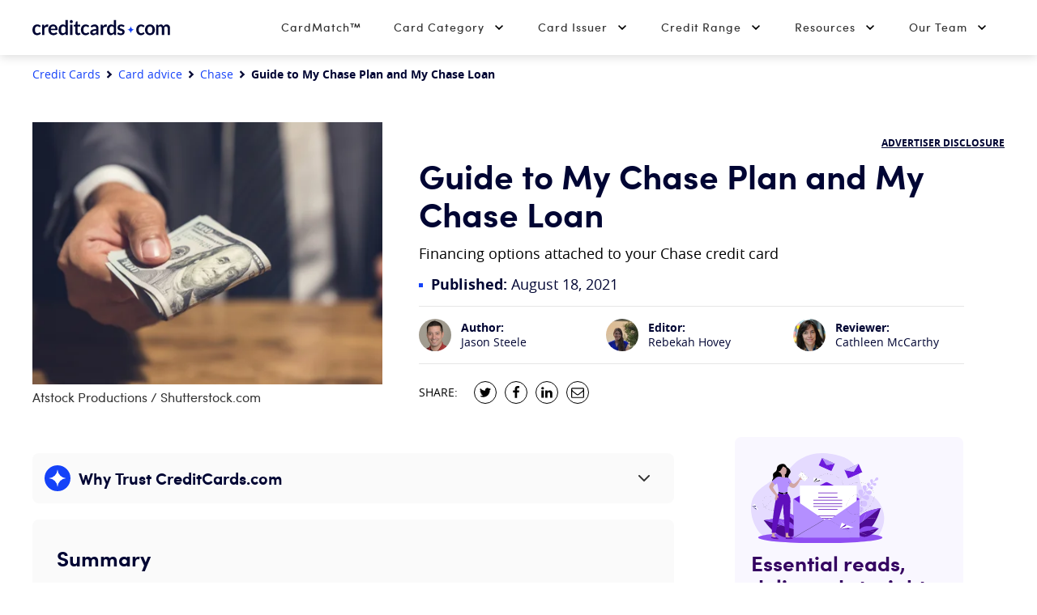

--- FILE ---
content_type: text/html; charset=UTF-8
request_url: https://www.creditcards.com/card-advice/my-chase-plan/
body_size: 50438
content:
<!DOCTYPE html><html lang="en" class="no-js"><head><script src="https://demo.bigidcmp.cloud/banner.js?siteId=e8a46303-6b9e-45da-aab2-591899ad9e61"></script><meta charset="UTF-8"><meta name="viewport" content="width=device-width, initial-scale=1.0"><meta http-equiv="X-UA-Compatible" content="ie=edge"><script type="text/javascript">(window.NREUM||(NREUM={})).init={privacy:{cookies_enabled:true},ajax:{deny_list:["bam-cell.nr-data.net"]},feature_flags:["soft_nav"],distributed_tracing:{enabled:true}};(window.NREUM||(NREUM={})).loader_config={agentID:"352041029",accountID:"2471314",trustKey:"66686",xpid:"VgIAUFVSDBADUVBaAAMPV1U=",licenseKey:"a4b081063e",applicationID:"351872811",browserID:"352041029"};;/*! For license information please see nr-loader-spa-1.308.0.min.js.LICENSE.txt */
(()=>{var e,t,r={384:(e,t,r)=>{"use strict";r.d(t,{NT:()=>a,US:()=>u,Zm:()=>o,bQ:()=>d,dV:()=>c,pV:()=>l});var n=r(6154),i=r(1863),s=r(1910);const a={beacon:"bam.nr-data.net",errorBeacon:"bam.nr-data.net"};function o(){return n.gm.NREUM||(n.gm.NREUM={}),void 0===n.gm.newrelic&&(n.gm.newrelic=n.gm.NREUM),n.gm.NREUM}function c(){let e=o();return e.o||(e.o={ST:n.gm.setTimeout,SI:n.gm.setImmediate||n.gm.setInterval,CT:n.gm.clearTimeout,XHR:n.gm.XMLHttpRequest,REQ:n.gm.Request,EV:n.gm.Event,PR:n.gm.Promise,MO:n.gm.MutationObserver,FETCH:n.gm.fetch,WS:n.gm.WebSocket},(0,s.i)(...Object.values(e.o))),e}function d(e,t){let r=o();r.initializedAgents??={},t.initializedAt={ms:(0,i.t)(),date:new Date},r.initializedAgents[e]=t}function u(e,t){o()[e]=t}function l(){return function(){let e=o();const t=e.info||{};e.info={beacon:a.beacon,errorBeacon:a.errorBeacon,...t}}(),function(){let e=o();const t=e.init||{};e.init={...t}}(),c(),function(){let e=o();const t=e.loader_config||{};e.loader_config={...t}}(),o()}},782:(e,t,r)=>{"use strict";r.d(t,{T:()=>n});const n=r(860).K7.pageViewTiming},860:(e,t,r)=>{"use strict";r.d(t,{$J:()=>u,K7:()=>c,P3:()=>d,XX:()=>i,Yy:()=>o,df:()=>s,qY:()=>n,v4:()=>a});const n="events",i="jserrors",s="browser/blobs",a="rum",o="browser/logs",c={ajax:"ajax",genericEvents:"generic_events",jserrors:i,logging:"logging",metrics:"metrics",pageAction:"page_action",pageViewEvent:"page_view_event",pageViewTiming:"page_view_timing",sessionReplay:"session_replay",sessionTrace:"session_trace",softNav:"soft_navigations",spa:"spa"},d={[c.pageViewEvent]:1,[c.pageViewTiming]:2,[c.metrics]:3,[c.jserrors]:4,[c.spa]:5,[c.ajax]:6,[c.sessionTrace]:7,[c.softNav]:8,[c.sessionReplay]:9,[c.logging]:10,[c.genericEvents]:11},u={[c.pageViewEvent]:a,[c.pageViewTiming]:n,[c.ajax]:n,[c.spa]:n,[c.softNav]:n,[c.metrics]:i,[c.jserrors]:i,[c.sessionTrace]:s,[c.sessionReplay]:s,[c.logging]:o,[c.genericEvents]:"ins"}},944:(e,t,r)=>{"use strict";r.d(t,{R:()=>i});var n=r(3241);function i(e,t){"function"==typeof console.debug&&(console.debug("New Relic Warning: https://github.com/newrelic/newrelic-browser-agent/blob/main/docs/warning-codes.md#".concat(e),t),(0,n.W)({agentIdentifier:null,drained:null,type:"data",name:"warn",feature:"warn",data:{code:e,secondary:t}}))}},993:(e,t,r)=>{"use strict";r.d(t,{A$:()=>s,ET:()=>a,TZ:()=>o,p_:()=>i});var n=r(860);const i={ERROR:"ERROR",WARN:"WARN",INFO:"INFO",DEBUG:"DEBUG",TRACE:"TRACE"},s={OFF:0,ERROR:1,WARN:2,INFO:3,DEBUG:4,TRACE:5},a="log",o=n.K7.logging},1541:(e,t,r)=>{"use strict";r.d(t,{U:()=>i,f:()=>n});const n={MFE:"MFE",BA:"BA"};function i(e,t){if(2!==t?.harvestEndpointVersion)return{};const r=t.agentRef.runtime.appMetadata.agents[0].entityGuid;return e?{"source.id":e.id,"source.name":e.name,"source.type":e.type,"parent.id":e.parent?.id||r,"parent.type":e.parent?.type||n.BA}:{"entity.guid":r,appId:t.agentRef.info.applicationID}}},1687:(e,t,r)=>{"use strict";r.d(t,{Ak:()=>d,Ze:()=>h,x3:()=>u});var n=r(3241),i=r(7836),s=r(3606),a=r(860),o=r(2646);const c={};function d(e,t){const r={staged:!1,priority:a.P3[t]||0};l(e),c[e].get(t)||c[e].set(t,r)}function u(e,t){e&&c[e]&&(c[e].get(t)&&c[e].delete(t),p(e,t,!1),c[e].size&&f(e))}function l(e){if(!e)throw new Error("agentIdentifier required");c[e]||(c[e]=new Map)}function h(e="",t="feature",r=!1){if(l(e),!e||!c[e].get(t)||r)return p(e,t);c[e].get(t).staged=!0,f(e)}function f(e){const t=Array.from(c[e]);t.every(([e,t])=>t.staged)&&(t.sort((e,t)=>e[1].priority-t[1].priority),t.forEach(([t])=>{c[e].delete(t),p(e,t)}))}function p(e,t,r=!0){const a=e?i.ee.get(e):i.ee,c=s.i.handlers;if(!a.aborted&&a.backlog&&c){if((0,n.W)({agentIdentifier:e,type:"lifecycle",name:"drain",feature:t}),r){const e=a.backlog[t],r=c[t];if(r){for(let t=0;e&&t<e.length;++t)g(e[t],r);Object.entries(r).forEach(([e,t])=>{Object.values(t||{}).forEach(t=>{t[0]?.on&&t[0]?.context()instanceof o.y&&t[0].on(e,t[1])})})}}a.isolatedBacklog||delete c[t],a.backlog[t]=null,a.emit("drain-"+t,[])}}function g(e,t){var r=e[1];Object.values(t[r]||{}).forEach(t=>{var r=e[0];if(t[0]===r){var n=t[1],i=e[3],s=e[2];n.apply(i,s)}})}},1738:(e,t,r)=>{"use strict";r.d(t,{U:()=>f,Y:()=>h});var n=r(3241),i=r(9908),s=r(1863),a=r(944),o=r(5701),c=r(3969),d=r(8362),u=r(860),l=r(4261);function h(e,t,r,s){const h=s||r;!h||h[e]&&h[e]!==d.d.prototype[e]||(h[e]=function(){(0,i.p)(c.xV,["API/"+e+"/called"],void 0,u.K7.metrics,r.ee),(0,n.W)({agentIdentifier:r.agentIdentifier,drained:!!o.B?.[r.agentIdentifier],type:"data",name:"api",feature:l.Pl+e,data:{}});try{return t.apply(this,arguments)}catch(e){(0,a.R)(23,e)}})}function f(e,t,r,n,a){const o=e.info;null===r?delete o.jsAttributes[t]:o.jsAttributes[t]=r,(a||null===r)&&(0,i.p)(l.Pl+n,[(0,s.t)(),t,r],void 0,"session",e.ee)}},1741:(e,t,r)=>{"use strict";r.d(t,{W:()=>s});var n=r(944),i=r(4261);class s{#e(e,...t){if(this[e]!==s.prototype[e])return this[e](...t);(0,n.R)(35,e)}addPageAction(e,t){return this.#e(i.hG,e,t)}register(e){return this.#e(i.eY,e)}recordCustomEvent(e,t){return this.#e(i.fF,e,t)}setPageViewName(e,t){return this.#e(i.Fw,e,t)}setCustomAttribute(e,t,r){return this.#e(i.cD,e,t,r)}noticeError(e,t){return this.#e(i.o5,e,t)}setUserId(e,t=!1){return this.#e(i.Dl,e,t)}setApplicationVersion(e){return this.#e(i.nb,e)}setErrorHandler(e){return this.#e(i.bt,e)}addRelease(e,t){return this.#e(i.k6,e,t)}log(e,t){return this.#e(i.$9,e,t)}start(){return this.#e(i.d3)}finished(e){return this.#e(i.BL,e)}recordReplay(){return this.#e(i.CH)}pauseReplay(){return this.#e(i.Tb)}addToTrace(e){return this.#e(i.U2,e)}setCurrentRouteName(e){return this.#e(i.PA,e)}interaction(e){return this.#e(i.dT,e)}wrapLogger(e,t,r){return this.#e(i.Wb,e,t,r)}measure(e,t){return this.#e(i.V1,e,t)}consent(e){return this.#e(i.Pv,e)}}},1863:(e,t,r)=>{"use strict";function n(){return Math.floor(performance.now())}r.d(t,{t:()=>n})},1910:(e,t,r)=>{"use strict";r.d(t,{i:()=>s});var n=r(944);const i=new Map;function s(...e){return e.every(e=>{if(i.has(e))return i.get(e);const t="function"==typeof e?e.toString():"",r=t.includes("[native code]"),s=t.includes("nrWrapper");return r||s||(0,n.R)(64,e?.name||t),i.set(e,r),r})}},2555:(e,t,r)=>{"use strict";r.d(t,{D:()=>o,f:()=>a});var n=r(384),i=r(8122);const s={beacon:n.NT.beacon,errorBeacon:n.NT.errorBeacon,licenseKey:void 0,applicationID:void 0,sa:void 0,queueTime:void 0,applicationTime:void 0,ttGuid:void 0,user:void 0,account:void 0,product:void 0,extra:void 0,jsAttributes:{},userAttributes:void 0,atts:void 0,transactionName:void 0,tNamePlain:void 0};function a(e){try{return!!e.licenseKey&&!!e.errorBeacon&&!!e.applicationID}catch(e){return!1}}const o=e=>(0,i.a)(e,s)},2614:(e,t,r)=>{"use strict";r.d(t,{BB:()=>a,H3:()=>n,g:()=>d,iL:()=>c,tS:()=>o,uh:()=>i,wk:()=>s});const n="NRBA",i="SESSION",s=144e5,a=18e5,o={STARTED:"session-started",PAUSE:"session-pause",RESET:"session-reset",RESUME:"session-resume",UPDATE:"session-update"},c={SAME_TAB:"same-tab",CROSS_TAB:"cross-tab"},d={OFF:0,FULL:1,ERROR:2}},2646:(e,t,r)=>{"use strict";r.d(t,{y:()=>n});class n{constructor(e){this.contextId=e}}},2843:(e,t,r)=>{"use strict";r.d(t,{G:()=>s,u:()=>i});var n=r(3878);function i(e,t=!1,r,i){(0,n.DD)("visibilitychange",function(){if(t)return void("hidden"===document.visibilityState&&e());e(document.visibilityState)},r,i)}function s(e,t,r){(0,n.sp)("pagehide",e,t,r)}},3241:(e,t,r)=>{"use strict";r.d(t,{W:()=>s});var n=r(6154);const i="newrelic";function s(e={}){try{n.gm.dispatchEvent(new CustomEvent(i,{detail:e}))}catch(e){}}},3304:(e,t,r)=>{"use strict";r.d(t,{A:()=>s});var n=r(7836);const i=()=>{const e=new WeakSet;return(t,r)=>{if("object"==typeof r&&null!==r){if(e.has(r))return;e.add(r)}return r}};function s(e){try{return JSON.stringify(e,i())??""}catch(e){try{n.ee.emit("internal-error",[e])}catch(e){}return""}}},3333:(e,t,r)=>{"use strict";r.d(t,{$v:()=>u,TZ:()=>n,Xh:()=>c,Zp:()=>i,kd:()=>d,mq:()=>o,nf:()=>a,qN:()=>s});const n=r(860).K7.genericEvents,i=["auxclick","click","copy","keydown","paste","scrollend"],s=["focus","blur"],a=4,o=1e3,c=2e3,d=["PageAction","UserAction","BrowserPerformance"],u={RESOURCES:"experimental.resources",REGISTER:"register"}},3434:(e,t,r)=>{"use strict";r.d(t,{Jt:()=>s,YM:()=>d});var n=r(7836),i=r(5607);const s="nr@original:".concat(i.W),a=50;var o=Object.prototype.hasOwnProperty,c=!1;function d(e,t){return e||(e=n.ee),r.inPlace=function(e,t,n,i,s){n||(n="");const a="-"===n.charAt(0);for(let o=0;o<t.length;o++){const c=t[o],d=e[c];l(d)||(e[c]=r(d,a?c+n:n,i,c,s))}},r.flag=s,r;function r(t,r,n,c,d){return l(t)?t:(r||(r=""),nrWrapper[s]=t,function(e,t,r){if(Object.defineProperty&&Object.keys)try{return Object.keys(e).forEach(function(r){Object.defineProperty(t,r,{get:function(){return e[r]},set:function(t){return e[r]=t,t}})}),t}catch(e){u([e],r)}for(var n in e)o.call(e,n)&&(t[n]=e[n])}(t,nrWrapper,e),nrWrapper);function nrWrapper(){var s,o,l,h;let f;try{o=this,s=[...arguments],l="function"==typeof n?n(s,o):n||{}}catch(t){u([t,"",[s,o,c],l],e)}i(r+"start",[s,o,c],l,d);const p=performance.now();let g;try{return h=t.apply(o,s),g=performance.now(),h}catch(e){throw g=performance.now(),i(r+"err",[s,o,e],l,d),f=e,f}finally{const e=g-p,t={start:p,end:g,duration:e,isLongTask:e>=a,methodName:c,thrownError:f};t.isLongTask&&i("long-task",[t,o],l,d),i(r+"end",[s,o,h],l,d)}}}function i(r,n,i,s){if(!c||t){var a=c;c=!0;try{e.emit(r,n,i,t,s)}catch(t){u([t,r,n,i],e)}c=a}}}function u(e,t){t||(t=n.ee);try{t.emit("internal-error",e)}catch(e){}}function l(e){return!(e&&"function"==typeof e&&e.apply&&!e[s])}},3606:(e,t,r)=>{"use strict";r.d(t,{i:()=>s});var n=r(9908);s.on=a;var i=s.handlers={};function s(e,t,r,s){a(s||n.d,i,e,t,r)}function a(e,t,r,i,s){s||(s="feature"),e||(e=n.d);var a=t[s]=t[s]||{};(a[r]=a[r]||[]).push([e,i])}},3738:(e,t,r)=>{"use strict";r.d(t,{He:()=>i,Kp:()=>o,Lc:()=>d,Rz:()=>u,TZ:()=>n,bD:()=>s,d3:()=>a,jx:()=>l,sl:()=>h,uP:()=>c});const n=r(860).K7.sessionTrace,i="bstResource",s="resource",a="-start",o="-end",c="fn"+a,d="fn"+o,u="pushState",l=1e3,h=3e4},3785:(e,t,r)=>{"use strict";r.d(t,{R:()=>c,b:()=>d});var n=r(9908),i=r(1863),s=r(860),a=r(3969),o=r(993);function c(e,t,r={},c=o.p_.INFO,d=!0,u,l=(0,i.t)()){(0,n.p)(a.xV,["API/logging/".concat(c.toLowerCase(),"/called")],void 0,s.K7.metrics,e),(0,n.p)(o.ET,[l,t,r,c,d,u],void 0,s.K7.logging,e)}function d(e){return"string"==typeof e&&Object.values(o.p_).some(t=>t===e.toUpperCase().trim())}},3878:(e,t,r)=>{"use strict";function n(e,t){return{capture:e,passive:!1,signal:t}}function i(e,t,r=!1,i){window.addEventListener(e,t,n(r,i))}function s(e,t,r=!1,i){document.addEventListener(e,t,n(r,i))}r.d(t,{DD:()=>s,jT:()=>n,sp:()=>i})},3962:(e,t,r)=>{"use strict";r.d(t,{AM:()=>a,O2:()=>l,OV:()=>s,Qu:()=>h,TZ:()=>c,ih:()=>f,pP:()=>o,t1:()=>u,tC:()=>i,wD:()=>d});var n=r(860);const i=["click","keydown","submit"],s="popstate",a="api",o="initialPageLoad",c=n.K7.softNav,d=5e3,u=500,l={INITIAL_PAGE_LOAD:"",ROUTE_CHANGE:1,UNSPECIFIED:2},h={INTERACTION:1,AJAX:2,CUSTOM_END:3,CUSTOM_TRACER:4},f={IP:"in progress",PF:"pending finish",FIN:"finished",CAN:"cancelled"}},3969:(e,t,r)=>{"use strict";r.d(t,{TZ:()=>n,XG:()=>o,rs:()=>i,xV:()=>a,z_:()=>s});const n=r(860).K7.metrics,i="sm",s="cm",a="storeSupportabilityMetrics",o="storeEventMetrics"},4234:(e,t,r)=>{"use strict";r.d(t,{W:()=>s});var n=r(7836),i=r(1687);class s{constructor(e,t){this.agentIdentifier=e,this.ee=n.ee.get(e),this.featureName=t,this.blocked=!1}deregisterDrain(){(0,i.x3)(this.agentIdentifier,this.featureName)}}},4261:(e,t,r)=>{"use strict";r.d(t,{$9:()=>u,BL:()=>c,CH:()=>p,Dl:()=>R,Fw:()=>w,PA:()=>v,Pl:()=>n,Pv:()=>A,Tb:()=>h,U2:()=>a,V1:()=>E,Wb:()=>T,bt:()=>y,cD:()=>b,d3:()=>x,dT:()=>d,eY:()=>g,fF:()=>f,hG:()=>s,hw:()=>i,k6:()=>o,nb:()=>m,o5:()=>l});const n="api-",i=n+"ixn-",s="addPageAction",a="addToTrace",o="addRelease",c="finished",d="interaction",u="log",l="noticeError",h="pauseReplay",f="recordCustomEvent",p="recordReplay",g="register",m="setApplicationVersion",v="setCurrentRouteName",b="setCustomAttribute",y="setErrorHandler",w="setPageViewName",R="setUserId",x="start",T="wrapLogger",E="measure",A="consent"},5205:(e,t,r)=>{"use strict";r.d(t,{j:()=>S});var n=r(384),i=r(1741);var s=r(2555),a=r(3333);const o=e=>{if(!e||"string"!=typeof e)return!1;try{document.createDocumentFragment().querySelector(e)}catch{return!1}return!0};var c=r(2614),d=r(944),u=r(8122);const l="[data-nr-mask]",h=e=>(0,u.a)(e,(()=>{const e={feature_flags:[],experimental:{allow_registered_children:!1,resources:!1},mask_selector:"*",block_selector:"[data-nr-block]",mask_input_options:{color:!1,date:!1,"datetime-local":!1,email:!1,month:!1,number:!1,range:!1,search:!1,tel:!1,text:!1,time:!1,url:!1,week:!1,textarea:!1,select:!1,password:!0}};return{ajax:{deny_list:void 0,block_internal:!0,enabled:!0,autoStart:!0},api:{get allow_registered_children(){return e.feature_flags.includes(a.$v.REGISTER)||e.experimental.allow_registered_children},set allow_registered_children(t){e.experimental.allow_registered_children=t},duplicate_registered_data:!1},browser_consent_mode:{enabled:!1},distributed_tracing:{enabled:void 0,exclude_newrelic_header:void 0,cors_use_newrelic_header:void 0,cors_use_tracecontext_headers:void 0,allowed_origins:void 0},get feature_flags(){return e.feature_flags},set feature_flags(t){e.feature_flags=t},generic_events:{enabled:!0,autoStart:!0},harvest:{interval:30},jserrors:{enabled:!0,autoStart:!0},logging:{enabled:!0,autoStart:!0},metrics:{enabled:!0,autoStart:!0},obfuscate:void 0,page_action:{enabled:!0},page_view_event:{enabled:!0,autoStart:!0},page_view_timing:{enabled:!0,autoStart:!0},performance:{capture_marks:!1,capture_measures:!1,capture_detail:!0,resources:{get enabled(){return e.feature_flags.includes(a.$v.RESOURCES)||e.experimental.resources},set enabled(t){e.experimental.resources=t},asset_types:[],first_party_domains:[],ignore_newrelic:!0}},privacy:{cookies_enabled:!0},proxy:{assets:void 0,beacon:void 0},session:{expiresMs:c.wk,inactiveMs:c.BB},session_replay:{autoStart:!0,enabled:!1,preload:!1,sampling_rate:10,error_sampling_rate:100,collect_fonts:!1,inline_images:!1,fix_stylesheets:!0,mask_all_inputs:!0,get mask_text_selector(){return e.mask_selector},set mask_text_selector(t){o(t)?e.mask_selector="".concat(t,",").concat(l):""===t||null===t?e.mask_selector=l:(0,d.R)(5,t)},get block_class(){return"nr-block"},get ignore_class(){return"nr-ignore"},get mask_text_class(){return"nr-mask"},get block_selector(){return e.block_selector},set block_selector(t){o(t)?e.block_selector+=",".concat(t):""!==t&&(0,d.R)(6,t)},get mask_input_options(){return e.mask_input_options},set mask_input_options(t){t&&"object"==typeof t?e.mask_input_options={...t,password:!0}:(0,d.R)(7,t)}},session_trace:{enabled:!0,autoStart:!0},soft_navigations:{enabled:!0,autoStart:!0},spa:{enabled:!0,autoStart:!0},ssl:void 0,user_actions:{enabled:!0,elementAttributes:["id","className","tagName","type"]}}})());var f=r(6154),p=r(9324);let g=0;const m={buildEnv:p.F3,distMethod:p.Xs,version:p.xv,originTime:f.WN},v={consented:!1},b={appMetadata:{},get consented(){return this.session?.state?.consent||v.consented},set consented(e){v.consented=e},customTransaction:void 0,denyList:void 0,disabled:!1,harvester:void 0,isolatedBacklog:!1,isRecording:!1,loaderType:void 0,maxBytes:3e4,obfuscator:void 0,onerror:void 0,ptid:void 0,releaseIds:{},session:void 0,timeKeeper:void 0,registeredEntities:[],jsAttributesMetadata:{bytes:0},get harvestCount(){return++g}},y=e=>{const t=(0,u.a)(e,b),r=Object.keys(m).reduce((e,t)=>(e[t]={value:m[t],writable:!1,configurable:!0,enumerable:!0},e),{});return Object.defineProperties(t,r)};var w=r(5701);const R=e=>{const t=e.startsWith("http");e+="/",r.p=t?e:"https://"+e};var x=r(7836),T=r(3241);const E={accountID:void 0,trustKey:void 0,agentID:void 0,licenseKey:void 0,applicationID:void 0,xpid:void 0},A=e=>(0,u.a)(e,E),_=new Set;function S(e,t={},r,a){let{init:o,info:c,loader_config:d,runtime:u={},exposed:l=!0}=t;if(!c){const e=(0,n.pV)();o=e.init,c=e.info,d=e.loader_config}e.init=h(o||{}),e.loader_config=A(d||{}),c.jsAttributes??={},f.bv&&(c.jsAttributes.isWorker=!0),e.info=(0,s.D)(c);const p=e.init,g=[c.beacon,c.errorBeacon];_.has(e.agentIdentifier)||(p.proxy.assets&&(R(p.proxy.assets),g.push(p.proxy.assets)),p.proxy.beacon&&g.push(p.proxy.beacon),e.beacons=[...g],function(e){const t=(0,n.pV)();Object.getOwnPropertyNames(i.W.prototype).forEach(r=>{const n=i.W.prototype[r];if("function"!=typeof n||"constructor"===n)return;let s=t[r];e[r]&&!1!==e.exposed&&"micro-agent"!==e.runtime?.loaderType&&(t[r]=(...t)=>{const n=e[r](...t);return s?s(...t):n})})}(e),(0,n.US)("activatedFeatures",w.B)),u.denyList=[...p.ajax.deny_list||[],...p.ajax.block_internal?g:[]],u.ptid=e.agentIdentifier,u.loaderType=r,e.runtime=y(u),_.has(e.agentIdentifier)||(e.ee=x.ee.get(e.agentIdentifier),e.exposed=l,(0,T.W)({agentIdentifier:e.agentIdentifier,drained:!!w.B?.[e.agentIdentifier],type:"lifecycle",name:"initialize",feature:void 0,data:e.config})),_.add(e.agentIdentifier)}},5270:(e,t,r)=>{"use strict";r.d(t,{Aw:()=>a,SR:()=>s,rF:()=>o});var n=r(384),i=r(7767);function s(e){return!!(0,n.dV)().o.MO&&(0,i.V)(e)&&!0===e?.session_trace.enabled}function a(e){return!0===e?.session_replay.preload&&s(e)}function o(e,t){try{if("string"==typeof t?.type){if("password"===t.type.toLowerCase())return"*".repeat(e?.length||0);if(void 0!==t?.dataset?.nrUnmask||t?.classList?.contains("nr-unmask"))return e}}catch(e){}return"string"==typeof e?e.replace(/[\S]/g,"*"):"*".repeat(e?.length||0)}},5289:(e,t,r)=>{"use strict";r.d(t,{GG:()=>a,Qr:()=>c,sB:()=>o});var n=r(3878),i=r(6389);function s(){return"undefined"==typeof document||"complete"===document.readyState}function a(e,t){if(s())return e();const r=(0,i.J)(e),a=setInterval(()=>{s()&&(clearInterval(a),r())},500);(0,n.sp)("load",r,t)}function o(e){if(s())return e();(0,n.DD)("DOMContentLoaded",e)}function c(e){if(s())return e();(0,n.sp)("popstate",e)}},5607:(e,t,r)=>{"use strict";r.d(t,{W:()=>n});const n=(0,r(9566).bz)()},5701:(e,t,r)=>{"use strict";r.d(t,{B:()=>s,t:()=>a});var n=r(3241);const i=new Set,s={};function a(e,t){const r=t.agentIdentifier;s[r]??={},e&&"object"==typeof e&&(i.has(r)||(t.ee.emit("rumresp",[e]),s[r]=e,i.add(r),(0,n.W)({agentIdentifier:r,loaded:!0,drained:!0,type:"lifecycle",name:"load",feature:void 0,data:e})))}},6154:(e,t,r)=>{"use strict";r.d(t,{OF:()=>d,RI:()=>i,WN:()=>h,bv:()=>s,eN:()=>f,gm:()=>a,lR:()=>l,m:()=>c,mw:()=>o,sb:()=>u});var n=r(1863);const i="undefined"!=typeof window&&!!window.document,s="undefined"!=typeof WorkerGlobalScope&&("undefined"!=typeof self&&self instanceof WorkerGlobalScope&&self.navigator instanceof WorkerNavigator||"undefined"!=typeof globalThis&&globalThis instanceof WorkerGlobalScope&&globalThis.navigator instanceof WorkerNavigator),a=i?window:"undefined"!=typeof WorkerGlobalScope&&("undefined"!=typeof self&&self instanceof WorkerGlobalScope&&self||"undefined"!=typeof globalThis&&globalThis instanceof WorkerGlobalScope&&globalThis),o=Boolean("hidden"===a?.document?.visibilityState),c=""+a?.location,d=/iPad|iPhone|iPod/.test(a.navigator?.userAgent),u=d&&"undefined"==typeof SharedWorker,l=(()=>{const e=a.navigator?.userAgent?.match(/Firefox[/\s](\d+\.\d+)/);return Array.isArray(e)&&e.length>=2?+e[1]:0})(),h=Date.now()-(0,n.t)(),f=()=>"undefined"!=typeof PerformanceNavigationTiming&&a?.performance?.getEntriesByType("navigation")?.[0]?.responseStart},6344:(e,t,r)=>{"use strict";r.d(t,{BB:()=>u,Qb:()=>l,TZ:()=>i,Ug:()=>a,Vh:()=>s,_s:()=>o,bc:()=>d,yP:()=>c});var n=r(2614);const i=r(860).K7.sessionReplay,s="errorDuringReplay",a=.12,o={DomContentLoaded:0,Load:1,FullSnapshot:2,IncrementalSnapshot:3,Meta:4,Custom:5},c={[n.g.ERROR]:15e3,[n.g.FULL]:3e5,[n.g.OFF]:0},d={RESET:{message:"Session was reset",sm:"Reset"},IMPORT:{message:"Recorder failed to import",sm:"Import"},TOO_MANY:{message:"429: Too Many Requests",sm:"Too-Many"},TOO_BIG:{message:"Payload was too large",sm:"Too-Big"},CROSS_TAB:{message:"Session Entity was set to OFF on another tab",sm:"Cross-Tab"},ENTITLEMENTS:{message:"Session Replay is not allowed and will not be started",sm:"Entitlement"}},u=5e3,l={API:"api",RESUME:"resume",SWITCH_TO_FULL:"switchToFull",INITIALIZE:"initialize",PRELOAD:"preload"}},6389:(e,t,r)=>{"use strict";function n(e,t=500,r={}){const n=r?.leading||!1;let i;return(...r)=>{n&&void 0===i&&(e.apply(this,r),i=setTimeout(()=>{i=clearTimeout(i)},t)),n||(clearTimeout(i),i=setTimeout(()=>{e.apply(this,r)},t))}}function i(e){let t=!1;return(...r)=>{t||(t=!0,e.apply(this,r))}}r.d(t,{J:()=>i,s:()=>n})},6630:(e,t,r)=>{"use strict";r.d(t,{T:()=>n});const n=r(860).K7.pageViewEvent},6774:(e,t,r)=>{"use strict";r.d(t,{T:()=>n});const n=r(860).K7.jserrors},7295:(e,t,r)=>{"use strict";r.d(t,{Xv:()=>a,gX:()=>i,iW:()=>s});var n=[];function i(e){if(!e||s(e))return!1;if(0===n.length)return!0;if("*"===n[0].hostname)return!1;for(var t=0;t<n.length;t++){var r=n[t];if(r.hostname.test(e.hostname)&&r.pathname.test(e.pathname))return!1}return!0}function s(e){return void 0===e.hostname}function a(e){if(n=[],e&&e.length)for(var t=0;t<e.length;t++){let r=e[t];if(!r)continue;if("*"===r)return void(n=[{hostname:"*"}]);0===r.indexOf("http://")?r=r.substring(7):0===r.indexOf("https://")&&(r=r.substring(8));const i=r.indexOf("/");let s,a;i>0?(s=r.substring(0,i),a=r.substring(i)):(s=r,a="*");let[c]=s.split(":");n.push({hostname:o(c),pathname:o(a,!0)})}}function o(e,t=!1){const r=e.replace(/[.+?^${}()|[\]\\]/g,e=>"\\"+e).replace(/\*/g,".*?");return new RegExp((t?"^":"")+r+"$")}},7485:(e,t,r)=>{"use strict";r.d(t,{D:()=>i});var n=r(6154);function i(e){if(0===(e||"").indexOf("data:"))return{protocol:"data"};try{const t=new URL(e,location.href),r={port:t.port,hostname:t.hostname,pathname:t.pathname,search:t.search,protocol:t.protocol.slice(0,t.protocol.indexOf(":")),sameOrigin:t.protocol===n.gm?.location?.protocol&&t.host===n.gm?.location?.host};return r.port&&""!==r.port||("http:"===t.protocol&&(r.port="80"),"https:"===t.protocol&&(r.port="443")),r.pathname&&""!==r.pathname?r.pathname.startsWith("/")||(r.pathname="/".concat(r.pathname)):r.pathname="/",r}catch(e){return{}}}},7699:(e,t,r)=>{"use strict";r.d(t,{It:()=>s,KC:()=>o,No:()=>i,qh:()=>a});var n=r(860);const i=16e3,s=1e6,a="SESSION_ERROR",o={[n.K7.logging]:!0,[n.K7.genericEvents]:!1,[n.K7.jserrors]:!1,[n.K7.ajax]:!1}},7767:(e,t,r)=>{"use strict";r.d(t,{V:()=>i});var n=r(6154);const i=e=>n.RI&&!0===e?.privacy.cookies_enabled},7836:(e,t,r)=>{"use strict";r.d(t,{P:()=>o,ee:()=>c});var n=r(384),i=r(8990),s=r(2646),a=r(5607);const o="nr@context:".concat(a.W),c=function e(t,r){var n={},a={},u={},l=!1;try{l=16===r.length&&d.initializedAgents?.[r]?.runtime.isolatedBacklog}catch(e){}var h={on:p,addEventListener:p,removeEventListener:function(e,t){var r=n[e];if(!r)return;for(var i=0;i<r.length;i++)r[i]===t&&r.splice(i,1)},emit:function(e,r,n,i,s){!1!==s&&(s=!0);if(c.aborted&&!i)return;t&&s&&t.emit(e,r,n);var o=f(n);g(e).forEach(e=>{e.apply(o,r)});var d=v()[a[e]];d&&d.push([h,e,r,o]);return o},get:m,listeners:g,context:f,buffer:function(e,t){const r=v();if(t=t||"feature",h.aborted)return;Object.entries(e||{}).forEach(([e,n])=>{a[n]=t,t in r||(r[t]=[])})},abort:function(){h._aborted=!0,Object.keys(h.backlog).forEach(e=>{delete h.backlog[e]})},isBuffering:function(e){return!!v()[a[e]]},debugId:r,backlog:l?{}:t&&"object"==typeof t.backlog?t.backlog:{},isolatedBacklog:l};return Object.defineProperty(h,"aborted",{get:()=>{let e=h._aborted||!1;return e||(t&&(e=t.aborted),e)}}),h;function f(e){return e&&e instanceof s.y?e:e?(0,i.I)(e,o,()=>new s.y(o)):new s.y(o)}function p(e,t){n[e]=g(e).concat(t)}function g(e){return n[e]||[]}function m(t){return u[t]=u[t]||e(h,t)}function v(){return h.backlog}}(void 0,"globalEE"),d=(0,n.Zm)();d.ee||(d.ee=c)},8122:(e,t,r)=>{"use strict";r.d(t,{a:()=>i});var n=r(944);function i(e,t){try{if(!e||"object"!=typeof e)return(0,n.R)(3);if(!t||"object"!=typeof t)return(0,n.R)(4);const r=Object.create(Object.getPrototypeOf(t),Object.getOwnPropertyDescriptors(t)),s=0===Object.keys(r).length?e:r;for(let a in s)if(void 0!==e[a])try{if(null===e[a]){r[a]=null;continue}Array.isArray(e[a])&&Array.isArray(t[a])?r[a]=Array.from(new Set([...e[a],...t[a]])):"object"==typeof e[a]&&"object"==typeof t[a]?r[a]=i(e[a],t[a]):r[a]=e[a]}catch(e){r[a]||(0,n.R)(1,e)}return r}catch(e){(0,n.R)(2,e)}}},8139:(e,t,r)=>{"use strict";r.d(t,{u:()=>h});var n=r(7836),i=r(3434),s=r(8990),a=r(6154);const o={},c=a.gm.XMLHttpRequest,d="addEventListener",u="removeEventListener",l="nr@wrapped:".concat(n.P);function h(e){var t=function(e){return(e||n.ee).get("events")}(e);if(o[t.debugId]++)return t;o[t.debugId]=1;var r=(0,i.YM)(t,!0);function h(e){r.inPlace(e,[d,u],"-",p)}function p(e,t){return e[1]}return"getPrototypeOf"in Object&&(a.RI&&f(document,h),c&&f(c.prototype,h),f(a.gm,h)),t.on(d+"-start",function(e,t){var n=e[1];if(null!==n&&("function"==typeof n||"object"==typeof n)&&"newrelic"!==e[0]){var i=(0,s.I)(n,l,function(){var e={object:function(){if("function"!=typeof n.handleEvent)return;return n.handleEvent.apply(n,arguments)},function:n}[typeof n];return e?r(e,"fn-",null,e.name||"anonymous"):n});this.wrapped=e[1]=i}}),t.on(u+"-start",function(e){e[1]=this.wrapped||e[1]}),t}function f(e,t,...r){let n=e;for(;"object"==typeof n&&!Object.prototype.hasOwnProperty.call(n,d);)n=Object.getPrototypeOf(n);n&&t(n,...r)}},8362:(e,t,r)=>{"use strict";r.d(t,{d:()=>s});var n=r(9566),i=r(1741);class s extends i.W{agentIdentifier=(0,n.LA)(16)}},8374:(e,t,r)=>{r.nc=(()=>{try{return document?.currentScript?.nonce}catch(e){}return""})()},8990:(e,t,r)=>{"use strict";r.d(t,{I:()=>i});var n=Object.prototype.hasOwnProperty;function i(e,t,r){if(n.call(e,t))return e[t];var i=r();if(Object.defineProperty&&Object.keys)try{return Object.defineProperty(e,t,{value:i,writable:!0,enumerable:!1}),i}catch(e){}return e[t]=i,i}},9119:(e,t,r)=>{"use strict";r.d(t,{L:()=>s});var n=/([^?#]*)[^#]*(#[^?]*|$).*/,i=/([^?#]*)().*/;function s(e,t){return e?e.replace(t?n:i,"$1$2"):e}},9300:(e,t,r)=>{"use strict";r.d(t,{T:()=>n});const n=r(860).K7.ajax},9324:(e,t,r)=>{"use strict";r.d(t,{AJ:()=>a,F3:()=>i,Xs:()=>s,Yq:()=>o,xv:()=>n});const n="1.308.0",i="PROD",s="CDN",a="@newrelic/rrweb",o="1.0.1"},9566:(e,t,r)=>{"use strict";r.d(t,{LA:()=>o,ZF:()=>c,bz:()=>a,el:()=>d});var n=r(6154);const i="xxxxxxxx-xxxx-4xxx-yxxx-xxxxxxxxxxxx";function s(e,t){return e?15&e[t]:16*Math.random()|0}function a(){const e=n.gm?.crypto||n.gm?.msCrypto;let t,r=0;return e&&e.getRandomValues&&(t=e.getRandomValues(new Uint8Array(30))),i.split("").map(e=>"x"===e?s(t,r++).toString(16):"y"===e?(3&s()|8).toString(16):e).join("")}function o(e){const t=n.gm?.crypto||n.gm?.msCrypto;let r,i=0;t&&t.getRandomValues&&(r=t.getRandomValues(new Uint8Array(e)));const a=[];for(var o=0;o<e;o++)a.push(s(r,i++).toString(16));return a.join("")}function c(){return o(16)}function d(){return o(32)}},9908:(e,t,r)=>{"use strict";r.d(t,{d:()=>n,p:()=>i});var n=r(7836).ee.get("handle");function i(e,t,r,i,s){s?(s.buffer([e],i),s.emit(e,t,r)):(n.buffer([e],i),n.emit(e,t,r))}}},n={};function i(e){var t=n[e];if(void 0!==t)return t.exports;var s=n[e]={exports:{}};return r[e](s,s.exports,i),s.exports}i.m=r,i.d=(e,t)=>{for(var r in t)i.o(t,r)&&!i.o(e,r)&&Object.defineProperty(e,r,{enumerable:!0,get:t[r]})},i.f={},i.e=e=>Promise.all(Object.keys(i.f).reduce((t,r)=>(i.f[r](e,t),t),[])),i.u=e=>({212:"nr-spa-compressor",249:"nr-spa-recorder",478:"nr-spa"}[e]+"-1.308.0.min.js"),i.o=(e,t)=>Object.prototype.hasOwnProperty.call(e,t),e={},t="NRBA-1.308.0.PROD:",i.l=(r,n,s,a)=>{if(e[r])e[r].push(n);else{var o,c;if(void 0!==s)for(var d=document.getElementsByTagName("script"),u=0;u<d.length;u++){var l=d[u];if(l.getAttribute("src")==r||l.getAttribute("data-webpack")==t+s){o=l;break}}if(!o){c=!0;var h={478:"sha512-RSfSVnmHk59T/uIPbdSE0LPeqcEdF4/+XhfJdBuccH5rYMOEZDhFdtnh6X6nJk7hGpzHd9Ujhsy7lZEz/ORYCQ==",249:"sha512-ehJXhmntm85NSqW4MkhfQqmeKFulra3klDyY0OPDUE+sQ3GokHlPh1pmAzuNy//3j4ac6lzIbmXLvGQBMYmrkg==",212:"sha512-B9h4CR46ndKRgMBcK+j67uSR2RCnJfGefU+A7FrgR/k42ovXy5x/MAVFiSvFxuVeEk/pNLgvYGMp1cBSK/G6Fg=="};(o=document.createElement("script")).charset="utf-8",i.nc&&o.setAttribute("nonce",i.nc),o.setAttribute("data-webpack",t+s),o.src=r,0!==o.src.indexOf(window.location.origin+"/")&&(o.crossOrigin="anonymous"),h[a]&&(o.integrity=h[a])}e[r]=[n];var f=(t,n)=>{o.onerror=o.onload=null,clearTimeout(p);var i=e[r];if(delete e[r],o.parentNode&&o.parentNode.removeChild(o),i&&i.forEach(e=>e(n)),t)return t(n)},p=setTimeout(f.bind(null,void 0,{type:"timeout",target:o}),12e4);o.onerror=f.bind(null,o.onerror),o.onload=f.bind(null,o.onload),c&&document.head.appendChild(o)}},i.r=e=>{"undefined"!=typeof Symbol&&Symbol.toStringTag&&Object.defineProperty(e,Symbol.toStringTag,{value:"Module"}),Object.defineProperty(e,"__esModule",{value:!0})},i.p="https://js-agent.newrelic.com/",(()=>{var e={38:0,788:0};i.f.j=(t,r)=>{var n=i.o(e,t)?e[t]:void 0;if(0!==n)if(n)r.push(n[2]);else{var s=new Promise((r,i)=>n=e[t]=[r,i]);r.push(n[2]=s);var a=i.p+i.u(t),o=new Error;i.l(a,r=>{if(i.o(e,t)&&(0!==(n=e[t])&&(e[t]=void 0),n)){var s=r&&("load"===r.type?"missing":r.type),a=r&&r.target&&r.target.src;o.message="Loading chunk "+t+" failed: ("+s+": "+a+")",o.name="ChunkLoadError",o.type=s,o.request=a,n[1](o)}},"chunk-"+t,t)}};var t=(t,r)=>{var n,s,[a,o,c]=r,d=0;if(a.some(t=>0!==e[t])){for(n in o)i.o(o,n)&&(i.m[n]=o[n]);if(c)c(i)}for(t&&t(r);d<a.length;d++)s=a[d],i.o(e,s)&&e[s]&&e[s][0](),e[s]=0},r=self["webpackChunk:NRBA-1.308.0.PROD"]=self["webpackChunk:NRBA-1.308.0.PROD"]||[];r.forEach(t.bind(null,0)),r.push=t.bind(null,r.push.bind(r))})(),(()=>{"use strict";i(8374);var e=i(8362),t=i(860);const r=Object.values(t.K7);var n=i(5205);var s=i(9908),a=i(1863),o=i(4261),c=i(1738);var d=i(1687),u=i(4234),l=i(5289),h=i(6154),f=i(944),p=i(5270),g=i(7767),m=i(6389),v=i(7699);class b extends u.W{constructor(e,t){super(e.agentIdentifier,t),this.agentRef=e,this.abortHandler=void 0,this.featAggregate=void 0,this.loadedSuccessfully=void 0,this.onAggregateImported=new Promise(e=>{this.loadedSuccessfully=e}),this.deferred=Promise.resolve(),!1===e.init[this.featureName].autoStart?this.deferred=new Promise((t,r)=>{this.ee.on("manual-start-all",(0,m.J)(()=>{(0,d.Ak)(e.agentIdentifier,this.featureName),t()}))}):(0,d.Ak)(e.agentIdentifier,t)}importAggregator(e,t,r={}){if(this.featAggregate)return;const n=async()=>{let n;await this.deferred;try{if((0,g.V)(e.init)){const{setupAgentSession:t}=await i.e(478).then(i.bind(i,8766));n=t(e)}}catch(e){(0,f.R)(20,e),this.ee.emit("internal-error",[e]),(0,s.p)(v.qh,[e],void 0,this.featureName,this.ee)}try{if(!this.#t(this.featureName,n,e.init))return(0,d.Ze)(this.agentIdentifier,this.featureName),void this.loadedSuccessfully(!1);const{Aggregate:i}=await t();this.featAggregate=new i(e,r),e.runtime.harvester.initializedAggregates.push(this.featAggregate),this.loadedSuccessfully(!0)}catch(e){(0,f.R)(34,e),this.abortHandler?.(),(0,d.Ze)(this.agentIdentifier,this.featureName,!0),this.loadedSuccessfully(!1),this.ee&&this.ee.abort()}};h.RI?(0,l.GG)(()=>n(),!0):n()}#t(e,r,n){if(this.blocked)return!1;switch(e){case t.K7.sessionReplay:return(0,p.SR)(n)&&!!r;case t.K7.sessionTrace:return!!r;default:return!0}}}var y=i(6630),w=i(2614),R=i(3241);class x extends b{static featureName=y.T;constructor(e){var t;super(e,y.T),this.setupInspectionEvents(e.agentIdentifier),t=e,(0,c.Y)(o.Fw,function(e,r){"string"==typeof e&&("/"!==e.charAt(0)&&(e="/"+e),t.runtime.customTransaction=(r||"http://custom.transaction")+e,(0,s.p)(o.Pl+o.Fw,[(0,a.t)()],void 0,void 0,t.ee))},t),this.importAggregator(e,()=>i.e(478).then(i.bind(i,2467)))}setupInspectionEvents(e){const t=(t,r)=>{t&&(0,R.W)({agentIdentifier:e,timeStamp:t.timeStamp,loaded:"complete"===t.target.readyState,type:"window",name:r,data:t.target.location+""})};(0,l.sB)(e=>{t(e,"DOMContentLoaded")}),(0,l.GG)(e=>{t(e,"load")}),(0,l.Qr)(e=>{t(e,"navigate")}),this.ee.on(w.tS.UPDATE,(t,r)=>{(0,R.W)({agentIdentifier:e,type:"lifecycle",name:"session",data:r})})}}var T=i(384);class E extends e.d{constructor(e){var t;(super(),h.gm)?(this.features={},(0,T.bQ)(this.agentIdentifier,this),this.desiredFeatures=new Set(e.features||[]),this.desiredFeatures.add(x),(0,n.j)(this,e,e.loaderType||"agent"),t=this,(0,c.Y)(o.cD,function(e,r,n=!1){if("string"==typeof e){if(["string","number","boolean"].includes(typeof r)||null===r)return(0,c.U)(t,e,r,o.cD,n);(0,f.R)(40,typeof r)}else(0,f.R)(39,typeof e)},t),function(e){(0,c.Y)(o.Dl,function(t,r=!1){if("string"!=typeof t&&null!==t)return void(0,f.R)(41,typeof t);const n=e.info.jsAttributes["enduser.id"];r&&null!=n&&n!==t?(0,s.p)(o.Pl+"setUserIdAndResetSession",[t],void 0,"session",e.ee):(0,c.U)(e,"enduser.id",t,o.Dl,!0)},e)}(this),function(e){(0,c.Y)(o.nb,function(t){if("string"==typeof t||null===t)return(0,c.U)(e,"application.version",t,o.nb,!1);(0,f.R)(42,typeof t)},e)}(this),function(e){(0,c.Y)(o.d3,function(){e.ee.emit("manual-start-all")},e)}(this),function(e){(0,c.Y)(o.Pv,function(t=!0){if("boolean"==typeof t){if((0,s.p)(o.Pl+o.Pv,[t],void 0,"session",e.ee),e.runtime.consented=t,t){const t=e.features.page_view_event;t.onAggregateImported.then(e=>{const r=t.featAggregate;e&&!r.sentRum&&r.sendRum()})}}else(0,f.R)(65,typeof t)},e)}(this),this.run()):(0,f.R)(21)}get config(){return{info:this.info,init:this.init,loader_config:this.loader_config,runtime:this.runtime}}get api(){return this}run(){try{const e=function(e){const t={};return r.forEach(r=>{t[r]=!!e[r]?.enabled}),t}(this.init),n=[...this.desiredFeatures];n.sort((e,r)=>t.P3[e.featureName]-t.P3[r.featureName]),n.forEach(r=>{if(!e[r.featureName]&&r.featureName!==t.K7.pageViewEvent)return;if(r.featureName===t.K7.spa)return void(0,f.R)(67);const n=function(e){switch(e){case t.K7.ajax:return[t.K7.jserrors];case t.K7.sessionTrace:return[t.K7.ajax,t.K7.pageViewEvent];case t.K7.sessionReplay:return[t.K7.sessionTrace];case t.K7.pageViewTiming:return[t.K7.pageViewEvent];default:return[]}}(r.featureName).filter(e=>!(e in this.features));n.length>0&&(0,f.R)(36,{targetFeature:r.featureName,missingDependencies:n}),this.features[r.featureName]=new r(this)})}catch(e){(0,f.R)(22,e);for(const e in this.features)this.features[e].abortHandler?.();const t=(0,T.Zm)();delete t.initializedAgents[this.agentIdentifier]?.features,delete this.sharedAggregator;return t.ee.get(this.agentIdentifier).abort(),!1}}}var A=i(2843),_=i(782);class S extends b{static featureName=_.T;constructor(e){super(e,_.T),h.RI&&((0,A.u)(()=>(0,s.p)("docHidden",[(0,a.t)()],void 0,_.T,this.ee),!0),(0,A.G)(()=>(0,s.p)("winPagehide",[(0,a.t)()],void 0,_.T,this.ee)),this.importAggregator(e,()=>i.e(478).then(i.bind(i,9917))))}}var O=i(3969);class I extends b{static featureName=O.TZ;constructor(e){super(e,O.TZ),h.RI&&document.addEventListener("securitypolicyviolation",e=>{(0,s.p)(O.xV,["Generic/CSPViolation/Detected"],void 0,this.featureName,this.ee)}),this.importAggregator(e,()=>i.e(478).then(i.bind(i,6555)))}}var N=i(6774),P=i(3878),k=i(3304);class D{constructor(e,t,r,n,i){this.name="UncaughtError",this.message="string"==typeof e?e:(0,k.A)(e),this.sourceURL=t,this.line=r,this.column=n,this.__newrelic=i}}function C(e){return M(e)?e:new D(void 0!==e?.message?e.message:e,e?.filename||e?.sourceURL,e?.lineno||e?.line,e?.colno||e?.col,e?.__newrelic,e?.cause)}function j(e){const t="Unhandled Promise Rejection: ";if(!e?.reason)return;if(M(e.reason)){try{e.reason.message.startsWith(t)||(e.reason.message=t+e.reason.message)}catch(e){}return C(e.reason)}const r=C(e.reason);return(r.message||"").startsWith(t)||(r.message=t+r.message),r}function L(e){if(e.error instanceof SyntaxError&&!/:\d+$/.test(e.error.stack?.trim())){const t=new D(e.message,e.filename,e.lineno,e.colno,e.error.__newrelic,e.cause);return t.name=SyntaxError.name,t}return M(e.error)?e.error:C(e)}function M(e){return e instanceof Error&&!!e.stack}function H(e,r,n,i,o=(0,a.t)()){"string"==typeof e&&(e=new Error(e)),(0,s.p)("err",[e,o,!1,r,n.runtime.isRecording,void 0,i],void 0,t.K7.jserrors,n.ee),(0,s.p)("uaErr",[],void 0,t.K7.genericEvents,n.ee)}var B=i(1541),K=i(993),W=i(3785);function U(e,{customAttributes:t={},level:r=K.p_.INFO}={},n,i,s=(0,a.t)()){(0,W.R)(n.ee,e,t,r,!1,i,s)}function F(e,r,n,i,c=(0,a.t)()){(0,s.p)(o.Pl+o.hG,[c,e,r,i],void 0,t.K7.genericEvents,n.ee)}function V(e,r,n,i,c=(0,a.t)()){const{start:d,end:u,customAttributes:l}=r||{},h={customAttributes:l||{}};if("object"!=typeof h.customAttributes||"string"!=typeof e||0===e.length)return void(0,f.R)(57);const p=(e,t)=>null==e?t:"number"==typeof e?e:e instanceof PerformanceMark?e.startTime:Number.NaN;if(h.start=p(d,0),h.end=p(u,c),Number.isNaN(h.start)||Number.isNaN(h.end))(0,f.R)(57);else{if(h.duration=h.end-h.start,!(h.duration<0))return(0,s.p)(o.Pl+o.V1,[h,e,i],void 0,t.K7.genericEvents,n.ee),h;(0,f.R)(58)}}function G(e,r={},n,i,c=(0,a.t)()){(0,s.p)(o.Pl+o.fF,[c,e,r,i],void 0,t.K7.genericEvents,n.ee)}function z(e){(0,c.Y)(o.eY,function(t){return Y(e,t)},e)}function Y(e,r,n){(0,f.R)(54,"newrelic.register"),r||={},r.type=B.f.MFE,r.licenseKey||=e.info.licenseKey,r.blocked=!1,r.parent=n||{},Array.isArray(r.tags)||(r.tags=[]);const i={};r.tags.forEach(e=>{"name"!==e&&"id"!==e&&(i["source.".concat(e)]=!0)}),r.isolated??=!0;let o=()=>{};const c=e.runtime.registeredEntities;if(!r.isolated){const e=c.find(({metadata:{target:{id:e}}})=>e===r.id&&!r.isolated);if(e)return e}const d=e=>{r.blocked=!0,o=e};function u(e){return"string"==typeof e&&!!e.trim()&&e.trim().length<501||"number"==typeof e}e.init.api.allow_registered_children||d((0,m.J)(()=>(0,f.R)(55))),u(r.id)&&u(r.name)||d((0,m.J)(()=>(0,f.R)(48,r)));const l={addPageAction:(t,n={})=>g(F,[t,{...i,...n},e],r),deregister:()=>{d((0,m.J)(()=>(0,f.R)(68)))},log:(t,n={})=>g(U,[t,{...n,customAttributes:{...i,...n.customAttributes||{}}},e],r),measure:(t,n={})=>g(V,[t,{...n,customAttributes:{...i,...n.customAttributes||{}}},e],r),noticeError:(t,n={})=>g(H,[t,{...i,...n},e],r),register:(t={})=>g(Y,[e,t],l.metadata.target),recordCustomEvent:(t,n={})=>g(G,[t,{...i,...n},e],r),setApplicationVersion:e=>p("application.version",e),setCustomAttribute:(e,t)=>p(e,t),setUserId:e=>p("enduser.id",e),metadata:{customAttributes:i,target:r}},h=()=>(r.blocked&&o(),r.blocked);h()||c.push(l);const p=(e,t)=>{h()||(i[e]=t)},g=(r,n,i)=>{if(h())return;const o=(0,a.t)();(0,s.p)(O.xV,["API/register/".concat(r.name,"/called")],void 0,t.K7.metrics,e.ee);try{if(e.init.api.duplicate_registered_data&&"register"!==r.name){let e=n;if(n[1]instanceof Object){const t={"child.id":i.id,"child.type":i.type};e="customAttributes"in n[1]?[n[0],{...n[1],customAttributes:{...n[1].customAttributes,...t}},...n.slice(2)]:[n[0],{...n[1],...t},...n.slice(2)]}r(...e,void 0,o)}return r(...n,i,o)}catch(e){(0,f.R)(50,e)}};return l}class Z extends b{static featureName=N.T;constructor(e){var t;super(e,N.T),t=e,(0,c.Y)(o.o5,(e,r)=>H(e,r,t),t),function(e){(0,c.Y)(o.bt,function(t){e.runtime.onerror=t},e)}(e),function(e){let t=0;(0,c.Y)(o.k6,function(e,r){++t>10||(this.runtime.releaseIds[e.slice(-200)]=(""+r).slice(-200))},e)}(e),z(e);try{this.removeOnAbort=new AbortController}catch(e){}this.ee.on("internal-error",(t,r)=>{this.abortHandler&&(0,s.p)("ierr",[C(t),(0,a.t)(),!0,{},e.runtime.isRecording,r],void 0,this.featureName,this.ee)}),h.gm.addEventListener("unhandledrejection",t=>{this.abortHandler&&(0,s.p)("err",[j(t),(0,a.t)(),!1,{unhandledPromiseRejection:1},e.runtime.isRecording],void 0,this.featureName,this.ee)},(0,P.jT)(!1,this.removeOnAbort?.signal)),h.gm.addEventListener("error",t=>{this.abortHandler&&(0,s.p)("err",[L(t),(0,a.t)(),!1,{},e.runtime.isRecording],void 0,this.featureName,this.ee)},(0,P.jT)(!1,this.removeOnAbort?.signal)),this.abortHandler=this.#r,this.importAggregator(e,()=>i.e(478).then(i.bind(i,2176)))}#r(){this.removeOnAbort?.abort(),this.abortHandler=void 0}}var q=i(8990);let X=1;function J(e){const t=typeof e;return!e||"object"!==t&&"function"!==t?-1:e===h.gm?0:(0,q.I)(e,"nr@id",function(){return X++})}function Q(e){if("string"==typeof e&&e.length)return e.length;if("object"==typeof e){if("undefined"!=typeof ArrayBuffer&&e instanceof ArrayBuffer&&e.byteLength)return e.byteLength;if("undefined"!=typeof Blob&&e instanceof Blob&&e.size)return e.size;if(!("undefined"!=typeof FormData&&e instanceof FormData))try{return(0,k.A)(e).length}catch(e){return}}}var ee=i(8139),te=i(7836),re=i(3434);const ne={},ie=["open","send"];function se(e){var t=e||te.ee;const r=function(e){return(e||te.ee).get("xhr")}(t);if(void 0===h.gm.XMLHttpRequest)return r;if(ne[r.debugId]++)return r;ne[r.debugId]=1,(0,ee.u)(t);var n=(0,re.YM)(r),i=h.gm.XMLHttpRequest,s=h.gm.MutationObserver,a=h.gm.Promise,o=h.gm.setInterval,c="readystatechange",d=["onload","onerror","onabort","onloadstart","onloadend","onprogress","ontimeout"],u=[],l=h.gm.XMLHttpRequest=function(e){const t=new i(e),s=r.context(t);try{r.emit("new-xhr",[t],s),t.addEventListener(c,(a=s,function(){var e=this;e.readyState>3&&!a.resolved&&(a.resolved=!0,r.emit("xhr-resolved",[],e)),n.inPlace(e,d,"fn-",y)}),(0,P.jT)(!1))}catch(e){(0,f.R)(15,e);try{r.emit("internal-error",[e])}catch(e){}}var a;return t};function p(e,t){n.inPlace(t,["onreadystatechange"],"fn-",y)}if(function(e,t){for(var r in e)t[r]=e[r]}(i,l),l.prototype=i.prototype,n.inPlace(l.prototype,ie,"-xhr-",y),r.on("send-xhr-start",function(e,t){p(e,t),function(e){u.push(e),s&&(g?g.then(b):o?o(b):(m=-m,v.data=m))}(t)}),r.on("open-xhr-start",p),s){var g=a&&a.resolve();if(!o&&!a){var m=1,v=document.createTextNode(m);new s(b).observe(v,{characterData:!0})}}else t.on("fn-end",function(e){e[0]&&e[0].type===c||b()});function b(){for(var e=0;e<u.length;e++)p(0,u[e]);u.length&&(u=[])}function y(e,t){return t}return r}var ae="fetch-",oe=ae+"body-",ce=["arrayBuffer","blob","json","text","formData"],de=h.gm.Request,ue=h.gm.Response,le="prototype";const he={};function fe(e){const t=function(e){return(e||te.ee).get("fetch")}(e);if(!(de&&ue&&h.gm.fetch))return t;if(he[t.debugId]++)return t;function r(e,r,n){var i=e[r];"function"==typeof i&&(e[r]=function(){var e,r=[...arguments],s={};t.emit(n+"before-start",[r],s),s[te.P]&&s[te.P].dt&&(e=s[te.P].dt);var a=i.apply(this,r);return t.emit(n+"start",[r,e],a),a.then(function(e){return t.emit(n+"end",[null,e],a),e},function(e){throw t.emit(n+"end",[e],a),e})})}return he[t.debugId]=1,ce.forEach(e=>{r(de[le],e,oe),r(ue[le],e,oe)}),r(h.gm,"fetch",ae),t.on(ae+"end",function(e,r){var n=this;if(r){var i=r.headers.get("content-length");null!==i&&(n.rxSize=i),t.emit(ae+"done",[null,r],n)}else t.emit(ae+"done",[e],n)}),t}var pe=i(7485),ge=i(9566);class me{constructor(e){this.agentRef=e}generateTracePayload(e){const t=this.agentRef.loader_config;if(!this.shouldGenerateTrace(e)||!t)return null;var r=(t.accountID||"").toString()||null,n=(t.agentID||"").toString()||null,i=(t.trustKey||"").toString()||null;if(!r||!n)return null;var s=(0,ge.ZF)(),a=(0,ge.el)(),o=Date.now(),c={spanId:s,traceId:a,timestamp:o};return(e.sameOrigin||this.isAllowedOrigin(e)&&this.useTraceContextHeadersForCors())&&(c.traceContextParentHeader=this.generateTraceContextParentHeader(s,a),c.traceContextStateHeader=this.generateTraceContextStateHeader(s,o,r,n,i)),(e.sameOrigin&&!this.excludeNewrelicHeader()||!e.sameOrigin&&this.isAllowedOrigin(e)&&this.useNewrelicHeaderForCors())&&(c.newrelicHeader=this.generateTraceHeader(s,a,o,r,n,i)),c}generateTraceContextParentHeader(e,t){return"00-"+t+"-"+e+"-01"}generateTraceContextStateHeader(e,t,r,n,i){return i+"@nr=0-1-"+r+"-"+n+"-"+e+"----"+t}generateTraceHeader(e,t,r,n,i,s){if(!("function"==typeof h.gm?.btoa))return null;var a={v:[0,1],d:{ty:"Browser",ac:n,ap:i,id:e,tr:t,ti:r}};return s&&n!==s&&(a.d.tk=s),btoa((0,k.A)(a))}shouldGenerateTrace(e){return this.agentRef.init?.distributed_tracing?.enabled&&this.isAllowedOrigin(e)}isAllowedOrigin(e){var t=!1;const r=this.agentRef.init?.distributed_tracing;if(e.sameOrigin)t=!0;else if(r?.allowed_origins instanceof Array)for(var n=0;n<r.allowed_origins.length;n++){var i=(0,pe.D)(r.allowed_origins[n]);if(e.hostname===i.hostname&&e.protocol===i.protocol&&e.port===i.port){t=!0;break}}return t}excludeNewrelicHeader(){var e=this.agentRef.init?.distributed_tracing;return!!e&&!!e.exclude_newrelic_header}useNewrelicHeaderForCors(){var e=this.agentRef.init?.distributed_tracing;return!!e&&!1!==e.cors_use_newrelic_header}useTraceContextHeadersForCors(){var e=this.agentRef.init?.distributed_tracing;return!!e&&!!e.cors_use_tracecontext_headers}}var ve=i(9300),be=i(7295);function ye(e){return"string"==typeof e?e:e instanceof(0,T.dV)().o.REQ?e.url:h.gm?.URL&&e instanceof URL?e.href:void 0}var we=["load","error","abort","timeout"],Re=we.length,xe=(0,T.dV)().o.REQ,Te=(0,T.dV)().o.XHR;const Ee="X-NewRelic-App-Data";class Ae extends b{static featureName=ve.T;constructor(e){super(e,ve.T),this.dt=new me(e),this.handler=(e,t,r,n)=>(0,s.p)(e,t,r,n,this.ee);try{const e={xmlhttprequest:"xhr",fetch:"fetch",beacon:"beacon"};h.gm?.performance?.getEntriesByType("resource").forEach(r=>{if(r.initiatorType in e&&0!==r.responseStatus){const n={status:r.responseStatus},i={rxSize:r.transferSize,duration:Math.floor(r.duration),cbTime:0};_e(n,r.name),this.handler("xhr",[n,i,r.startTime,r.responseEnd,e[r.initiatorType]],void 0,t.K7.ajax)}})}catch(e){}fe(this.ee),se(this.ee),function(e,r,n,i){function o(e){var t=this;t.totalCbs=0,t.called=0,t.cbTime=0,t.end=T,t.ended=!1,t.xhrGuids={},t.lastSize=null,t.loadCaptureCalled=!1,t.params=this.params||{},t.metrics=this.metrics||{},t.latestLongtaskEnd=0,e.addEventListener("load",function(r){E(t,e)},(0,P.jT)(!1)),h.lR||e.addEventListener("progress",function(e){t.lastSize=e.loaded},(0,P.jT)(!1))}function c(e){this.params={method:e[0]},_e(this,e[1]),this.metrics={}}function d(t,r){e.loader_config.xpid&&this.sameOrigin&&r.setRequestHeader("X-NewRelic-ID",e.loader_config.xpid);var n=i.generateTracePayload(this.parsedOrigin);if(n){var s=!1;n.newrelicHeader&&(r.setRequestHeader("newrelic",n.newrelicHeader),s=!0),n.traceContextParentHeader&&(r.setRequestHeader("traceparent",n.traceContextParentHeader),n.traceContextStateHeader&&r.setRequestHeader("tracestate",n.traceContextStateHeader),s=!0),s&&(this.dt=n)}}function u(e,t){var n=this.metrics,i=e[0],s=this;if(n&&i){var o=Q(i);o&&(n.txSize=o)}this.startTime=(0,a.t)(),this.body=i,this.listener=function(e){try{"abort"!==e.type||s.loadCaptureCalled||(s.params.aborted=!0),("load"!==e.type||s.called===s.totalCbs&&(s.onloadCalled||"function"!=typeof t.onload)&&"function"==typeof s.end)&&s.end(t)}catch(e){try{r.emit("internal-error",[e])}catch(e){}}};for(var c=0;c<Re;c++)t.addEventListener(we[c],this.listener,(0,P.jT)(!1))}function l(e,t,r){this.cbTime+=e,t?this.onloadCalled=!0:this.called+=1,this.called!==this.totalCbs||!this.onloadCalled&&"function"==typeof r.onload||"function"!=typeof this.end||this.end(r)}function f(e,t){var r=""+J(e)+!!t;this.xhrGuids&&!this.xhrGuids[r]&&(this.xhrGuids[r]=!0,this.totalCbs+=1)}function p(e,t){var r=""+J(e)+!!t;this.xhrGuids&&this.xhrGuids[r]&&(delete this.xhrGuids[r],this.totalCbs-=1)}function g(){this.endTime=(0,a.t)()}function m(e,t){t instanceof Te&&"load"===e[0]&&r.emit("xhr-load-added",[e[1],e[2]],t)}function v(e,t){t instanceof Te&&"load"===e[0]&&r.emit("xhr-load-removed",[e[1],e[2]],t)}function b(e,t,r){t instanceof Te&&("onload"===r&&(this.onload=!0),("load"===(e[0]&&e[0].type)||this.onload)&&(this.xhrCbStart=(0,a.t)()))}function y(e,t){this.xhrCbStart&&r.emit("xhr-cb-time",[(0,a.t)()-this.xhrCbStart,this.onload,t],t)}function w(e){var t,r=e[1]||{};if("string"==typeof e[0]?0===(t=e[0]).length&&h.RI&&(t=""+h.gm.location.href):e[0]&&e[0].url?t=e[0].url:h.gm?.URL&&e[0]&&e[0]instanceof URL?t=e[0].href:"function"==typeof e[0].toString&&(t=e[0].toString()),"string"==typeof t&&0!==t.length){t&&(this.parsedOrigin=(0,pe.D)(t),this.sameOrigin=this.parsedOrigin.sameOrigin);var n=i.generateTracePayload(this.parsedOrigin);if(n&&(n.newrelicHeader||n.traceContextParentHeader))if(e[0]&&e[0].headers)o(e[0].headers,n)&&(this.dt=n);else{var s={};for(var a in r)s[a]=r[a];s.headers=new Headers(r.headers||{}),o(s.headers,n)&&(this.dt=n),e.length>1?e[1]=s:e.push(s)}}function o(e,t){var r=!1;return t.newrelicHeader&&(e.set("newrelic",t.newrelicHeader),r=!0),t.traceContextParentHeader&&(e.set("traceparent",t.traceContextParentHeader),t.traceContextStateHeader&&e.set("tracestate",t.traceContextStateHeader),r=!0),r}}function R(e,t){this.params={},this.metrics={},this.startTime=(0,a.t)(),this.dt=t,e.length>=1&&(this.target=e[0]),e.length>=2&&(this.opts=e[1]);var r=this.opts||{},n=this.target;_e(this,ye(n));var i=(""+(n&&n instanceof xe&&n.method||r.method||"GET")).toUpperCase();this.params.method=i,this.body=r.body,this.txSize=Q(r.body)||0}function x(e,r){if(this.endTime=(0,a.t)(),this.params||(this.params={}),(0,be.iW)(this.params))return;let i;this.params.status=r?r.status:0,"string"==typeof this.rxSize&&this.rxSize.length>0&&(i=+this.rxSize);const s={txSize:this.txSize,rxSize:i,duration:(0,a.t)()-this.startTime};n("xhr",[this.params,s,this.startTime,this.endTime,"fetch"],this,t.K7.ajax)}function T(e){const r=this.params,i=this.metrics;if(!this.ended){this.ended=!0;for(let t=0;t<Re;t++)e.removeEventListener(we[t],this.listener,!1);r.aborted||(0,be.iW)(r)||(i.duration=(0,a.t)()-this.startTime,this.loadCaptureCalled||4!==e.readyState?null==r.status&&(r.status=0):E(this,e),i.cbTime=this.cbTime,n("xhr",[r,i,this.startTime,this.endTime,"xhr"],this,t.K7.ajax))}}function E(e,n){e.params.status=n.status;var i=function(e,t){var r=e.responseType;return"json"===r&&null!==t?t:"arraybuffer"===r||"blob"===r||"json"===r?Q(e.response):"text"===r||""===r||void 0===r?Q(e.responseText):void 0}(n,e.lastSize);if(i&&(e.metrics.rxSize=i),e.sameOrigin&&n.getAllResponseHeaders().indexOf(Ee)>=0){var a=n.getResponseHeader(Ee);a&&((0,s.p)(O.rs,["Ajax/CrossApplicationTracing/Header/Seen"],void 0,t.K7.metrics,r),e.params.cat=a.split(", ").pop())}e.loadCaptureCalled=!0}r.on("new-xhr",o),r.on("open-xhr-start",c),r.on("open-xhr-end",d),r.on("send-xhr-start",u),r.on("xhr-cb-time",l),r.on("xhr-load-added",f),r.on("xhr-load-removed",p),r.on("xhr-resolved",g),r.on("addEventListener-end",m),r.on("removeEventListener-end",v),r.on("fn-end",y),r.on("fetch-before-start",w),r.on("fetch-start",R),r.on("fn-start",b),r.on("fetch-done",x)}(e,this.ee,this.handler,this.dt),this.importAggregator(e,()=>i.e(478).then(i.bind(i,3845)))}}function _e(e,t){var r=(0,pe.D)(t),n=e.params||e;n.hostname=r.hostname,n.port=r.port,n.protocol=r.protocol,n.host=r.hostname+":"+r.port,n.pathname=r.pathname,e.parsedOrigin=r,e.sameOrigin=r.sameOrigin}const Se={},Oe=["pushState","replaceState"];function Ie(e){const t=function(e){return(e||te.ee).get("history")}(e);return!h.RI||Se[t.debugId]++||(Se[t.debugId]=1,(0,re.YM)(t).inPlace(window.history,Oe,"-")),t}var Ne=i(3738);function Pe(e){(0,c.Y)(o.BL,function(r=Date.now()){const n=r-h.WN;n<0&&(0,f.R)(62,r),(0,s.p)(O.XG,[o.BL,{time:n}],void 0,t.K7.metrics,e.ee),e.addToTrace({name:o.BL,start:r,origin:"nr"}),(0,s.p)(o.Pl+o.hG,[n,o.BL],void 0,t.K7.genericEvents,e.ee)},e)}const{He:ke,bD:De,d3:Ce,Kp:je,TZ:Le,Lc:Me,uP:He,Rz:Be}=Ne;class Ke extends b{static featureName=Le;constructor(e){var r;super(e,Le),r=e,(0,c.Y)(o.U2,function(e){if(!(e&&"object"==typeof e&&e.name&&e.start))return;const n={n:e.name,s:e.start-h.WN,e:(e.end||e.start)-h.WN,o:e.origin||"",t:"api"};n.s<0||n.e<0||n.e<n.s?(0,f.R)(61,{start:n.s,end:n.e}):(0,s.p)("bstApi",[n],void 0,t.K7.sessionTrace,r.ee)},r),Pe(e);if(!(0,g.V)(e.init))return void this.deregisterDrain();const n=this.ee;let d;Ie(n),this.eventsEE=(0,ee.u)(n),this.eventsEE.on(He,function(e,t){this.bstStart=(0,a.t)()}),this.eventsEE.on(Me,function(e,r){(0,s.p)("bst",[e[0],r,this.bstStart,(0,a.t)()],void 0,t.K7.sessionTrace,n)}),n.on(Be+Ce,function(e){this.time=(0,a.t)(),this.startPath=location.pathname+location.hash}),n.on(Be+je,function(e){(0,s.p)("bstHist",[location.pathname+location.hash,this.startPath,this.time],void 0,t.K7.sessionTrace,n)});try{d=new PerformanceObserver(e=>{const r=e.getEntries();(0,s.p)(ke,[r],void 0,t.K7.sessionTrace,n)}),d.observe({type:De,buffered:!0})}catch(e){}this.importAggregator(e,()=>i.e(478).then(i.bind(i,6974)),{resourceObserver:d})}}var We=i(6344);class Ue extends b{static featureName=We.TZ;#n;recorder;constructor(e){var r;let n;super(e,We.TZ),r=e,(0,c.Y)(o.CH,function(){(0,s.p)(o.CH,[],void 0,t.K7.sessionReplay,r.ee)},r),function(e){(0,c.Y)(o.Tb,function(){(0,s.p)(o.Tb,[],void 0,t.K7.sessionReplay,e.ee)},e)}(e);try{n=JSON.parse(localStorage.getItem("".concat(w.H3,"_").concat(w.uh)))}catch(e){}(0,p.SR)(e.init)&&this.ee.on(o.CH,()=>this.#i()),this.#s(n)&&this.importRecorder().then(e=>{e.startRecording(We.Qb.PRELOAD,n?.sessionReplayMode)}),this.importAggregator(this.agentRef,()=>i.e(478).then(i.bind(i,6167)),this),this.ee.on("err",e=>{this.blocked||this.agentRef.runtime.isRecording&&(this.errorNoticed=!0,(0,s.p)(We.Vh,[e],void 0,this.featureName,this.ee))})}#s(e){return e&&(e.sessionReplayMode===w.g.FULL||e.sessionReplayMode===w.g.ERROR)||(0,p.Aw)(this.agentRef.init)}importRecorder(){return this.recorder?Promise.resolve(this.recorder):(this.#n??=Promise.all([i.e(478),i.e(249)]).then(i.bind(i,4866)).then(({Recorder:e})=>(this.recorder=new e(this),this.recorder)).catch(e=>{throw this.ee.emit("internal-error",[e]),this.blocked=!0,e}),this.#n)}#i(){this.blocked||(this.featAggregate?this.featAggregate.mode!==w.g.FULL&&this.featAggregate.initializeRecording(w.g.FULL,!0,We.Qb.API):this.importRecorder().then(()=>{this.recorder.startRecording(We.Qb.API,w.g.FULL)}))}}var Fe=i(3962);class Ve extends b{static featureName=Fe.TZ;constructor(e){if(super(e,Fe.TZ),function(e){const r=e.ee.get("tracer");function n(){}(0,c.Y)(o.dT,function(e){return(new n).get("object"==typeof e?e:{})},e);const i=n.prototype={createTracer:function(n,i){var o={},c=this,d="function"==typeof i;return(0,s.p)(O.xV,["API/createTracer/called"],void 0,t.K7.metrics,e.ee),function(){if(r.emit((d?"":"no-")+"fn-start",[(0,a.t)(),c,d],o),d)try{return i.apply(this,arguments)}catch(e){const t="string"==typeof e?new Error(e):e;throw r.emit("fn-err",[arguments,this,t],o),t}finally{r.emit("fn-end",[(0,a.t)()],o)}}}};["actionText","setName","setAttribute","save","ignore","onEnd","getContext","end","get"].forEach(r=>{c.Y.apply(this,[r,function(){return(0,s.p)(o.hw+r,[performance.now(),...arguments],this,t.K7.softNav,e.ee),this},e,i])}),(0,c.Y)(o.PA,function(){(0,s.p)(o.hw+"routeName",[performance.now(),...arguments],void 0,t.K7.softNav,e.ee)},e)}(e),!h.RI||!(0,T.dV)().o.MO)return;const r=Ie(this.ee);try{this.removeOnAbort=new AbortController}catch(e){}Fe.tC.forEach(e=>{(0,P.sp)(e,e=>{l(e)},!0,this.removeOnAbort?.signal)});const n=()=>(0,s.p)("newURL",[(0,a.t)(),""+window.location],void 0,this.featureName,this.ee);r.on("pushState-end",n),r.on("replaceState-end",n),(0,P.sp)(Fe.OV,e=>{l(e),(0,s.p)("newURL",[e.timeStamp,""+window.location],void 0,this.featureName,this.ee)},!0,this.removeOnAbort?.signal);let d=!1;const u=new((0,T.dV)().o.MO)((e,t)=>{d||(d=!0,requestAnimationFrame(()=>{(0,s.p)("newDom",[(0,a.t)()],void 0,this.featureName,this.ee),d=!1}))}),l=(0,m.s)(e=>{"loading"!==document.readyState&&((0,s.p)("newUIEvent",[e],void 0,this.featureName,this.ee),u.observe(document.body,{attributes:!0,childList:!0,subtree:!0,characterData:!0}))},100,{leading:!0});this.abortHandler=function(){this.removeOnAbort?.abort(),u.disconnect(),this.abortHandler=void 0},this.importAggregator(e,()=>i.e(478).then(i.bind(i,4393)),{domObserver:u})}}var Ge=i(3333),ze=i(9119);const Ye={},Ze=new Set;function qe(e){return"string"==typeof e?{type:"string",size:(new TextEncoder).encode(e).length}:e instanceof ArrayBuffer?{type:"ArrayBuffer",size:e.byteLength}:e instanceof Blob?{type:"Blob",size:e.size}:e instanceof DataView?{type:"DataView",size:e.byteLength}:ArrayBuffer.isView(e)?{type:"TypedArray",size:e.byteLength}:{type:"unknown",size:0}}class Xe{constructor(e,t){this.timestamp=(0,a.t)(),this.currentUrl=(0,ze.L)(window.location.href),this.socketId=(0,ge.LA)(8),this.requestedUrl=(0,ze.L)(e),this.requestedProtocols=Array.isArray(t)?t.join(","):t||"",this.openedAt=void 0,this.protocol=void 0,this.extensions=void 0,this.binaryType=void 0,this.messageOrigin=void 0,this.messageCount=0,this.messageBytes=0,this.messageBytesMin=0,this.messageBytesMax=0,this.messageTypes=void 0,this.sendCount=0,this.sendBytes=0,this.sendBytesMin=0,this.sendBytesMax=0,this.sendTypes=void 0,this.closedAt=void 0,this.closeCode=void 0,this.closeReason="unknown",this.closeWasClean=void 0,this.connectedDuration=0,this.hasErrors=void 0}}class $e extends b{static featureName=Ge.TZ;constructor(e){super(e,Ge.TZ);const r=e.init.feature_flags.includes("websockets"),n=[e.init.page_action.enabled,e.init.performance.capture_marks,e.init.performance.capture_measures,e.init.performance.resources.enabled,e.init.user_actions.enabled,r];var d;let u,l;if(d=e,(0,c.Y)(o.hG,(e,t)=>F(e,t,d),d),function(e){(0,c.Y)(o.fF,(t,r)=>G(t,r,e),e)}(e),Pe(e),z(e),function(e){(0,c.Y)(o.V1,(t,r)=>V(t,r,e),e)}(e),r&&(l=function(e){if(!(0,T.dV)().o.WS)return e;const t=e.get("websockets");if(Ye[t.debugId]++)return t;Ye[t.debugId]=1,(0,A.G)(()=>{const e=(0,a.t)();Ze.forEach(r=>{r.nrData.closedAt=e,r.nrData.closeCode=1001,r.nrData.closeReason="Page navigating away",r.nrData.closeWasClean=!1,r.nrData.openedAt&&(r.nrData.connectedDuration=e-r.nrData.openedAt),t.emit("ws",[r.nrData],r)})});class r extends WebSocket{static name="WebSocket";static toString(){return"function WebSocket() { [native code] }"}toString(){return"[object WebSocket]"}get[Symbol.toStringTag](){return r.name}#a(e){(e.__newrelic??={}).socketId=this.nrData.socketId,this.nrData.hasErrors??=!0}constructor(...e){super(...e),this.nrData=new Xe(e[0],e[1]),this.addEventListener("open",()=>{this.nrData.openedAt=(0,a.t)(),["protocol","extensions","binaryType"].forEach(e=>{this.nrData[e]=this[e]}),Ze.add(this)}),this.addEventListener("message",e=>{const{type:t,size:r}=qe(e.data);this.nrData.messageOrigin??=(0,ze.L)(e.origin),this.nrData.messageCount++,this.nrData.messageBytes+=r,this.nrData.messageBytesMin=Math.min(this.nrData.messageBytesMin||1/0,r),this.nrData.messageBytesMax=Math.max(this.nrData.messageBytesMax,r),(this.nrData.messageTypes??"").includes(t)||(this.nrData.messageTypes=this.nrData.messageTypes?"".concat(this.nrData.messageTypes,",").concat(t):t)}),this.addEventListener("close",e=>{this.nrData.closedAt=(0,a.t)(),this.nrData.closeCode=e.code,e.reason&&(this.nrData.closeReason=e.reason),this.nrData.closeWasClean=e.wasClean,this.nrData.connectedDuration=this.nrData.closedAt-this.nrData.openedAt,Ze.delete(this),t.emit("ws",[this.nrData],this)})}addEventListener(e,t,...r){const n=this,i="function"==typeof t?function(...e){try{return t.apply(this,e)}catch(e){throw n.#a(e),e}}:t?.handleEvent?{handleEvent:function(...e){try{return t.handleEvent.apply(t,e)}catch(e){throw n.#a(e),e}}}:t;return super.addEventListener(e,i,...r)}send(e){if(this.readyState===WebSocket.OPEN){const{type:t,size:r}=qe(e);this.nrData.sendCount++,this.nrData.sendBytes+=r,this.nrData.sendBytesMin=Math.min(this.nrData.sendBytesMin||1/0,r),this.nrData.sendBytesMax=Math.max(this.nrData.sendBytesMax,r),(this.nrData.sendTypes??"").includes(t)||(this.nrData.sendTypes=this.nrData.sendTypes?"".concat(this.nrData.sendTypes,",").concat(t):t)}try{return super.send(e)}catch(e){throw this.#a(e),e}}close(...e){try{super.close(...e)}catch(e){throw this.#a(e),e}}}return h.gm.WebSocket=r,t}(this.ee)),h.RI){if(fe(this.ee),se(this.ee),u=Ie(this.ee),e.init.user_actions.enabled){function f(t){const r=(0,pe.D)(t);return e.beacons.includes(r.hostname+":"+r.port)}function p(){u.emit("navChange")}Ge.Zp.forEach(e=>(0,P.sp)(e,e=>(0,s.p)("ua",[e],void 0,this.featureName,this.ee),!0)),Ge.qN.forEach(e=>{const t=(0,m.s)(e=>{(0,s.p)("ua",[e],void 0,this.featureName,this.ee)},500,{leading:!0});(0,P.sp)(e,t)}),h.gm.addEventListener("error",()=>{(0,s.p)("uaErr",[],void 0,t.K7.genericEvents,this.ee)},(0,P.jT)(!1,this.removeOnAbort?.signal)),this.ee.on("open-xhr-start",(e,r)=>{f(e[1])||r.addEventListener("readystatechange",()=>{2===r.readyState&&(0,s.p)("uaXhr",[],void 0,t.K7.genericEvents,this.ee)})}),this.ee.on("fetch-start",e=>{e.length>=1&&!f(ye(e[0]))&&(0,s.p)("uaXhr",[],void 0,t.K7.genericEvents,this.ee)}),u.on("pushState-end",p),u.on("replaceState-end",p),window.addEventListener("hashchange",p,(0,P.jT)(!0,this.removeOnAbort?.signal)),window.addEventListener("popstate",p,(0,P.jT)(!0,this.removeOnAbort?.signal))}if(e.init.performance.resources.enabled&&h.gm.PerformanceObserver?.supportedEntryTypes.includes("resource")){new PerformanceObserver(e=>{e.getEntries().forEach(e=>{(0,s.p)("browserPerformance.resource",[e],void 0,this.featureName,this.ee)})}).observe({type:"resource",buffered:!0})}}r&&l.on("ws",e=>{(0,s.p)("ws-complete",[e],void 0,this.featureName,this.ee)});try{this.removeOnAbort=new AbortController}catch(g){}this.abortHandler=()=>{this.removeOnAbort?.abort(),this.abortHandler=void 0},n.some(e=>e)?this.importAggregator(e,()=>i.e(478).then(i.bind(i,8019))):this.deregisterDrain()}}var Je=i(2646);const Qe=new Map;function et(e,t,r,n,i=!0){if("object"!=typeof t||!t||"string"!=typeof r||!r||"function"!=typeof t[r])return(0,f.R)(29);const s=function(e){return(e||te.ee).get("logger")}(e),a=(0,re.YM)(s),o=new Je.y(te.P);o.level=n.level,o.customAttributes=n.customAttributes,o.autoCaptured=i;const c=t[r]?.[re.Jt]||t[r];return Qe.set(c,o),a.inPlace(t,[r],"wrap-logger-",()=>Qe.get(c)),s}var tt=i(1910);class rt extends b{static featureName=K.TZ;constructor(e){var t;super(e,K.TZ),t=e,(0,c.Y)(o.$9,(e,r)=>U(e,r,t),t),function(e){(0,c.Y)(o.Wb,(t,r,{customAttributes:n={},level:i=K.p_.INFO}={})=>{et(e.ee,t,r,{customAttributes:n,level:i},!1)},e)}(e),z(e);const r=this.ee;["log","error","warn","info","debug","trace"].forEach(e=>{(0,tt.i)(h.gm.console[e]),et(r,h.gm.console,e,{level:"log"===e?"info":e})}),this.ee.on("wrap-logger-end",function([e]){const{level:t,customAttributes:n,autoCaptured:i}=this;(0,W.R)(r,e,n,t,i)}),this.importAggregator(e,()=>i.e(478).then(i.bind(i,5288)))}}new E({features:[Ae,x,S,Ke,Ue,I,Z,$e,rt,Ve],loaderType:"spa"})})()})();</script><link rel="preconnect" href="https://cdn.cohesionapps.com/"><link rel="preconnect" href="https://ingest.make.rvapps.io/"><link rel="preconnect" href="https://www.googletagmanager.com/"><link rel="preload" as="font" type="font/woff2" href="/wp-content/themes/ccdc-2019/dist/fonts/OpenSans/opensans-regular-webfont.woff2" crossorigin><link rel="preload" as="font" type="font/woff2" href="/wp-content/themes/ccdc-2019/dist/fonts/Sofiapro/sofiapro-bold-webfont.woff2" crossorigin><link rel="preload" as="image" href="https://www.creditcards.com/wp-content/uploads/Guide-to-My-Chase-Plan-and-My-Chase-Loan.jpg?crop=4:3,smart&width=480"><link rel="preload" as="script" href="https://www.creditcards.com/ext/cdn.cohesionapps.com/cohesion/cohesion-latest.min.js"><script>window.pageLoad = "now" in performance ? performance.now() : Date.now();</script><script>function generateUUID(a) { return a ? (a ^ Math.random() * 16 >> a / 4).toString(16) : ([1e7] + -1e3 + -4e3 + -8e3 + -1e11).replace(/[018]/g, generateUUID);};</script><script>window.chsn_ad_id = generateUUID()</script><script>document.documentElement.className = document.documentElement.className.replace(/no-js/g, 'js');</script><script>function loadCSS(e){return new Promise(function(t,n){const r=document.createElement("link");r.setAttribute("rel","stylesheet"),r.setAttribute("href",e),r.setAttribute("type","css"),r.addEventListener("load",t()),r.addEventListener("error",n()),document.head.appendChild(r)})}</script><script>function loadJS(e,n){return new Promise(function(t,d){const r=document.createElement("script");r.src=e,r.async=n,r.addEventListener("load",t()),r.addEventListener("error",d()),document.head.appendChild(r)})}</script><script>function triggerEvent(eventName,data){if(window.CustomEvent&&typeof window.CustomEvent==="function"){var event=new CustomEvent(eventName,{detail:data})}else{var event=document.createEvent("CustomEvent");event.initCustomEvent(eventName,true,true,data)}window.dispatchEvent(event)}</script><script>function breakpoint(name){return window.matchMedia({mobile: '(max-width: 767px)',tablet: '(min-width: 768px)',md: '(min-width: 940px)',desktop: '(min-width: 1260px)'}[name])}</script><script>
      window.CCDC = {
        data: {
          site_id: 1,
          post_id: 20017,
          post_type: "post",
          post_tags: ",524,816,565,87,605,779,621,562,870,631,85,",
          post_categories: ",8,",
        },
        gmaps: "AIzaSyA9c5QWZzRZPOhMlhJRviNPgF5_1hlqYAs",
      };
    </script><script>window.dataLayer = [window.CCDC.data];</script><script nomodule src="/wp-content/themes/ccdc-2019/dist/js/global-polyfills.min.js?v=1748363902"></script><style type="text/css">.preampjs [data-preamp], .fusejs [data-fuse] {opacity: 0 !important}</style><script>
  !function(co,h,e,s,i,o,n){var d='documentElement';var a='className';h[d][a]+=' preampjs fusejs';
  n.k=e;co._Cohesion=n;co._Preamp={k:s,start:new Date};co._Fuse={k:i};co._Tagular={k:o};
  [e,s,i,o].map(function(x){co[x]=co[x]||function(){(co[x].q=co[x].q||[]).push([].slice.call(arguments))}});
  h.addEventListener('DOMContentLoaded',function(){co.setTimeout(function(){
  var u=h[d][a];h[d][a]=u.replace(/ ?preampjs| ?fusejs/g,'')},3e3);
  co._Preamp.docReady=co._Fuse.docReady=!0});var z=h.createElement('script');
  z.async=0;z.src='https://www.creditcards.com/ext/cdn.cohesionapps.com/cohesion/cohesion-latest.min.js';h.head.appendChild(z);}
  (window,document,'cohesion','preamp','fuse','tagular',{
        tagular: {
      apiHost: 'https://ingest.make.rvapps.io/v2/t',
      apiKey: '4b075c45-81db-4c14-8c72-46a1eff91981.efc3597f-8375-4a58-b1d0-70286429934c',
      apiVersion: 'v2/t',
      cookieDomain: "creditcards.com",
      domainWhitelist: ["creditcards.com"],
      beamHook: function(event){window.dataLayer=window.dataLayer||[];window.dataLayer.push({"event":event["@type"],"tagularPayload":event})},
      sourceKey: 'src_1NT28q0XIBuqYU28YjfIjABls8g',
      writeKey: 'wk_1NT28ot6QoPAhhiFDvrqFYqbuXv',
      useBeacon: true,
      taggy: {
        enabled: true
      }
    },
    monarch: {
    sourceId: '8a7d3b60-961b-4089-9e82-c85a35bfd45d',
    token: 'e059ba87-500e-423b-9856-505ec163866b',
    endpoint: 'https://cdn.cohesionapps.com/monarch',
    autoRequest: {
      enabled: true
    }
  }
  });
</script><script>
  (function(w,d,s,l,i){w[l]=w[l]||[];w[l].push({'gtm.start':
  new Date().getTime(),event:'gtm.js'});var f=d.getElementsByTagName(s)[0],
  j=d.createElement(s),dl=l!='dataLayer'?'&l='+l:'';j.async=false;
  j.src='https://www.googletagmanager.com/gtm.js?id='+i+dl;
  f.parentNode.insertBefore(j,f);})(window,document,'script','dataLayer','GTM-TQPH493');
</script><script defer src="/wp-content/themes/ccdc-2019/dist/js/lazysizes.min.js?v=1748363902"></script><script defer src="/wp-content/themes/ccdc-2019/dist/js/jquery.min.js?v=1748363902"></script><script defer src="/wp-content/themes/ccdc-2019/dist/js/monarch.min.js?v=1748363902"></script><script>(() => {
  // Check for results in session storage.
  const currentSession = JSON.parse(sessionStorage.getItem('approvalOdds'));

  // Do we have results?
  if (currentSession && currentSession.data !== 'no_results') {
    document.documentElement.classList.add('has-app-odds');
  }
})();
</script><script defer src="/wp-content/themes/ccdc-2019/dist/js/news-article.min.js?v=1748363902"></script><script async type='text/javascript' id="myFinance-widget-script">!function () {function e() {var s = "myFinance-widget-ad-script";if (!document.getElementById(s)) {var e = document.createElement("script"), n = document.getElementById("myFinance-widget-script"), a = t + "widget/myFinance.js";e.id = s, e.type = "text/javascript", e.async = !0, e.src = a, n.parentNode.insertBefore(e, n);}var c = "myFinance-widget-css";if (!document.getElementById(c)) {var d = document.getElementsByTagName("head")[0], i = document.createElement("link");i.id = c, i.rel = "stylesheet", i.type = "text/css", i.href = t + "widget/myFinance.css", i.media = "all", d.appendChild(i)}}var t = "https://static.myfinance.com/";document.attachEvent ? document.attachEvent("onreadystatechange", function () {"complete" === document.readyState && e()}) : document.addEventListener("DOMContentLoaded", e, !1)}();</script><script>
    document.addEventListener("DOMContentLoaded", function() {
      callMonarchRuleSet('8031570c-d103-422d-8db7-7181c1682aac', 'renderPreampResponse')
    });
  </script><script defer src="/wp-content/themes/ccdc-2019/dist/js/global-components.min.js?v=1748363902"></script><link rel="stylesheet" href="/wp-content/themes/ccdc-2019/dist/css/global.min.css?v=1748363902"><link rel="stylesheet" href="/wp-content/themes/ccdc-2019/dist/css/news-article.min.css?v=1748363902"><link rel="stylesheet" href="/wp-content/themes/ccdc-2019/dist/css/global-utilities.min.css?v=1748363902"><link rel="apple-touch-icon" sizes="180x180" href="/wp-content/themes/ccdc-2019/dist/favicons/apple-icon-180x180.png?v=1748363902"><link rel="icon" type="image/png" href="/wp-content/themes/ccdc-2019/dist/favicons/favicon-32x32.png?v=1748363902" sizes="32x32"><link rel="icon" type="image/png" href="/wp-content/themes/ccdc-2019/dist/favicons/favicon-16x16.png?v=1748363902" sizes="16x16"><link rel="manifest" href="/wp-content/themes/ccdc-2019/dist/favicons/manifest.json?v=1748363902"><link rel="mask-icon" href="/wp-content/themes/ccdc-2019/dist/favicons/safari-pinned-tab.svg?v=1748363902" color="#5bbad5"><link rel="shortcut icon" href="/wp-content/themes/ccdc-2019/dist/favicons/favicon.ico?v=1748363902"><meta name="msapplication-config" content="/wp-content/themes/ccdc-2019/dist/favicons/browserconfig.xml?v=1748363902"><meta name="theme-color" content="#ffffff"><script type="application/ld+json">
      {
        "@context": "http://schema.org",
        "@type": "Organization",
        "name": "CreditCards.com",
        "legalName": "CreditCards.com, Inc.",
        "url": "https://www.creditcards.com",
        "logo": "https://www.creditcards.com/wp-content/themes/ccdc-2019/dist/downloads/logo_horizontal_black_transparent.png",
        "foundingDate": "2004",
        "founder": [
          {
            "@type": "Person",
            "name": "Dan Smith"
          }
        ],
        "address": {
          "@type": "PostalAddress",
          "streetAddress": "9430 Research Blvd Bldg 4, Suite #400",
          "addressLocality": "Austin",
          "addressRegion": "TX",
          "postalCode": "78759",
          "addressCountry": "USA"
        },
        "sameAs": [
          "https://www.facebook.com/CreditCards.com",
          "https://twitter.com/creditcardscom",
          "https://www.pinterest.com/CreditCardsCom",
          "http://give-us-some-credit.tumblr.com",
          "https://www.linkedin.com/company/creditcards-com",
          "https://plus.google.com/+CreditcardsUS",
          "https://www.glassdoor.com/Overview/Working-at-CreditCards-com-EI_IE42762.11,26.htm",
          "https://www.instagram.com/creditcardscom"
        ]
      }
    </script><script type="application/ld+json">
          {"@context":"https://schema.org","@type":"BreadcrumbList","itemListElement":[{"@type":"ListItem","position":1,"name":"Credit Cards","item":"https://www.creditcards.com/"},{"@type":"ListItem","position":2,"name":"Card advice","item":"https://www.creditcards.com/card-advice/"},{"@type":"ListItem","position":3,"name":"Chase","item":"https://www.creditcards.com/card-advice/?chase"},{"@type":"ListItem","position":4,"name":"Guide to My Chase Plan and My Chase Loan","item":"https://www.creditcards.com/card-advice/my-chase-plan/"}]}
        </script><!-- Search Engine Optimization by Rank Math PRO - https://s.rankmath.com/home --><title>Guide to My Chase Plan and My Chase Loan | CreditCards.com</title><meta name="description" content="My Chase Plan and My Chase Loan are both innovative alternatives to taking out a personal loan or carrying a regular balance on your credit card."/><meta name="robots" content="follow, index, max-snippet:-1, max-video-preview:-1, max-image-preview:large"/><link rel="canonical" href="https://www.creditcards.com/card-advice/my-chase-plan/" /><meta property="og:locale" content="en_US" /><meta property="og:type" content="article" /><meta property="og:title" content="Guide to My Chase Plan and My Chase Loan | CreditCards.com" /><meta property="og:description" content="My Chase Plan and My Chase Loan are both innovative alternatives to taking out a personal loan or carrying a regular balance on your credit card." /><meta property="og:url" content="https://www.creditcards.com/card-advice/my-chase-plan/" /><meta property="og:site_name" content="CreditCards.com" /><meta property="article:publisher" content="https://www.facebook.com/CreditCards.com" /><meta property="article:author" content="https://www.facebook.com/CreditCards.com" /><meta property="article:tag" content="APR" /><meta property="article:tag" content="Chase credit cards" /><meta property="article:tag" content="Chase Freedom Flex" /><meta property="article:tag" content="Chase Freedom Unlimited" /><meta property="article:tag" content="chase sapphire preferred card" /><meta property="article:tag" content="Chase Slate Edge" /><meta property="article:tag" content="guide" /><meta property="article:tag" content="Intro Bonus" /><meta property="article:tag" content="My Chase Loan" /><meta property="article:tag" content="My Chase Plan" /><meta property="article:tag" content="World of Hyatt Credit Card" /><meta property="article:section" content="Card advice" /><meta property="og:updated_time" content="2025-04-07T16:04:38-05:00" /><meta property="og:image" content="https://www.creditcards.com/wp-content/uploads/Guide-to-My-Chase-Plan-and-My-Chase-Loan.jpg" /><meta property="og:image:secure_url" content="https://www.creditcards.com/wp-content/uploads/Guide-to-My-Chase-Plan-and-My-Chase-Loan.jpg" /><meta property="og:image:width" content="1024" /><meta property="og:image:height" content="768" /><meta property="og:image:alt" content="Man in business suit&#039;s hand outstretched with cash" /><meta property="og:image:type" content="image/jpeg" /><meta property="article:published_time" content="2021-08-18T07:00:05-05:00" /><meta property="article:modified_time" content="2025-04-07T16:04:38-05:00" /><meta name="twitter:card" content="summary_large_image" /><meta name="twitter:title" content="Guide to My Chase Plan and My Chase Loan | CreditCards.com" /><meta name="twitter:description" content="My Chase Plan and My Chase Loan are both innovative alternatives to taking out a personal loan or carrying a regular balance on your credit card." /><meta name="twitter:site" content="@CreditCardsCom" /><meta name="twitter:creator" content="@CreditCardsCom" /><meta name="twitter:image" content="https://www.creditcards.com/wp-content/uploads/Guide-to-My-Chase-Plan-and-My-Chase-Loan.jpg" /><meta name="twitter:label1" content="Written by" /><meta name="twitter:data1" content="Jason Steele" /><meta name="twitter:label2" content="Time to read" /><meta name="twitter:data2" content="7 minutes" /><script type="application/ld+json" class="rank-math-schema-pro">{"@context":"https://schema.org","@graph":[{"@type":"Organization","@id":"https://www.creditcards.com/#organization","name":"CreditCards.com","url":"https://www.creditcards.com/","logo":{"@type":"ImageObject","@id":"https://www.creditcards.com/#logo","url":"https://www.creditcards.com/wp-content/uploads/cc-logo-400x400.png","caption":"CreditCards.com","inLanguage":"en-US","width":"400","height":"400"}},{"@type":"WebSite","@id":"https://www.creditcards.com/#website","url":"https://www.creditcards.com","name":"CreditCards.com","publisher":{"@id":"https://www.creditcards.com/#organization"},"inLanguage":"en-US"},{"@type":"ImageObject","@id":"https://www.creditcards.com/wp-content/uploads/Guide-to-My-Chase-Plan-and-My-Chase-Loan.jpg","url":"https://www.creditcards.com/wp-content/uploads/Guide-to-My-Chase-Plan-and-My-Chase-Loan.jpg","width":"1024","height":"768","caption":"Man in business suit's hand outstretched with cash","inLanguage":"en-US"},{"@type":"Person","@id":"https://www.creditcards.com/author/jason-steele/","name":"Jason Steele","url":"https://www.creditcards.com/author/jason-steele/","image":{"@type":"ImageObject","@id":"https://secure.gravatar.com/avatar/0e89129ae0086485498c671e6724105e?s=96&amp;d=mm&amp;r=g","url":"https://secure.gravatar.com/avatar/0e89129ae0086485498c671e6724105e?s=96&amp;d=mm&amp;r=g","caption":"Jason Steele","inLanguage":"en-US"},"worksFor":{"@id":"https://www.creditcards.com/#organization"}},{"@type":"WebPage","@id":"https://www.creditcards.com/card-advice/my-chase-plan/#webpage","url":"https://www.creditcards.com/card-advice/my-chase-plan/","name":"Guide to My Chase Plan and My Chase Loan | CreditCards.com","datePublished":"2021-08-18T07:00:05-05:00","dateModified":"2025-04-07T16:04:38-05:00","author":{"@id":"https://www.creditcards.com/author/jason-steele/"},"isPartOf":{"@id":"https://www.creditcards.com/#website"},"primaryImageOfPage":{"@id":"https://www.creditcards.com/wp-content/uploads/Guide-to-My-Chase-Plan-and-My-Chase-Loan.jpg"},"inLanguage":"en-US"},{"@type":"NewsArticle","headline":"Guide to My Chase Plan and My Chase Loan | CreditCards.com","keywords":"my chase plan,what is my chase plan,my chase loan,what is my chase plan fee,my chase plan review,my chase plan loan,my chase loan reviews","datePublished":"2021-08-18T07:00:05-05:00","dateModified":"2025-04-07T16:04:38-05:00","author":{"@id":"https://www.creditcards.com/author/jason-steele/","sameAs":"https://www.creditcards.com/authors/jason-steele/"},"publisher":{"@id":"https://www.creditcards.com/#organization"},"description":"My Chase Plan and My Chase Loan are both innovative alternatives to taking out a personal loan or carrying a regular balance on your credit card.","copyrightYear":"2025","copyrightHolder":{"@id":"https://www.creditcards.com/#organization"},"name":"Guide to My Chase Plan and My Chase Loan | CreditCards.com","@id":"https://www.creditcards.com/card-advice/my-chase-plan/#richSnippet","isPartOf":{"@id":"https://www.creditcards.com/card-advice/my-chase-plan/#webpage"},"image":{"@id":"https://www.creditcards.com/wp-content/uploads/Guide-to-My-Chase-Plan-and-My-Chase-Loan.jpg"},"inLanguage":"en-US","mainEntityOfPage":{"@id":"https://www.creditcards.com/card-advice/my-chase-plan/#webpage"}}]}</script><!-- /Rank Math WordPress SEO plugin --><link rel='dns-prefetch' href='//www.creditcards.com' /><link rel='stylesheet' id='auth0-widget-css'  href='https://www.creditcards.com/wp-content/plugins/auth0/assets/css/main.css?ver=5.7.2' type='text/css' media='all' /><!-- Stream WordPress user activity plugin v3.7.0 --><script> window.clientIp = '3.144.177.99'; </script><link rel="icon" href="https://www.creditcards.com/wp-content/uploads/cropped-favicon-32x32.png" sizes="32x32" /><link rel="icon" href="https://www.creditcards.com/wp-content/uploads/cropped-favicon-192x192.png" sizes="192x192" /><link rel="apple-touch-icon" href="https://www.creditcards.com/wp-content/uploads/cropped-favicon-180x180.png" /><meta name="msapplication-TileImage" content="https://www.creditcards.com/wp-content/uploads/cropped-favicon-270x270.png" /></head><body class=" page- post-template-default single single-post postid-20017 single-format-standard"
  data-ptv-featured="0"
  data-ptv-page-id="199"
  data-location="global-body"><svg aria-hidden="true" width="0" height="0" style="display: block;"><symbol id="icon-app-odds" class="app-odds__icon" viewBox="0 0 24 24"><path style="display: var(--icon-display-circle, block)" fill="#e6e6e6" fill-rule="evenodd" d="M12 22.08c5.567 0 10.08-4.513 10.08-10.08S17.567 1.92 12 1.92 1.92 6.433 1.92 12 6.433 22.08 12 22.08zM12 24c6.627 0 12-5.373 12-12S18.627 0 12 0 0 5.373 0 12s5.373 12 12 12z" /><path style="display: var(--icon-display-check, block)" d="M10.738 15.832c.086.126.215.168.387.168.15 0 .28-.042.387-.168l6.338-6.157a.513.513 0 0 0 .15-.377.594.594 0 0 0-.15-.377l-.795-.753A.544.544 0 0 0 16.668 8c-.15 0-.28.063-.387.168l-5.156 5.026-2.406-2.346c-.13-.105-.258-.167-.408-.167-.15 0-.28.063-.366.167l-.795.754a.498.498 0 0 0-.15.377c0 .168.043.293.15.377l3.588 3.476z" /><path style="display: var(--icon-display-low, none)" d="M23.591 8.895A12 12 0 0 0 12.057 0l-.009 1.917A10.083 10.083 0 0 1 21.74 9.39l1.851-.496z" /><path style="display: var(--icon-display-fair, none)" d="M19.181 21.614A12 12 0 0 0 11.988 0l.002 1.917a10.083 10.083 0 0 1 6.044 18.161l1.147 1.536z" /><path style="display: var(--icon-display-good, none)" d="M3.112 20.062A12 12 0 1 0 12.03 0l-.005 1.917a10.083 10.083 0 1 1-7.494 16.858l-1.42 1.287z" /><path style="display: var(--icon-display-excellent, block)" d="M1.737 5.782A12 12 0 1 0 12.012 0l-.002 1.917a10.083 10.083 0 1 1-8.634 4.858l-1.64-.993z" /></symbol><symbol id="icon-social-twitter" viewBox="0 0 24 24"><path d="M23.32 6.44a.5.5 0 0 0-.2-.87l-.79-.2a.5.5 0 0 1-.33-.7l.44-.89a.5.5 0 0 0-.58-.7l-2 .56a.5.5 0 0 1-.44-.08 5 5 0 0 0-8 4v.36a.25.25 0 0 1-.22.25c-2.81.33-5.5-1.1-8.4-4.44a.51.51 0 0 0-.51-.15A.5.5 0 0 0 2 4a7.58 7.58 0 0 0 .46 4.92.25.25 0 0 1-.26.36l-1.12-.22a.5.5 0 0 0-.57.59 5.15 5.15 0 0 0 2.37 3.78.25.25 0 0 1 0 .45l-.53.21a.5.5 0 0 0-.26.69 4.36 4.36 0 0 0 3.2 2.48.25.25 0 0 1 0 .47c-1.36.562-2.819.845-4.29.83a.51.51 0 0 0-.2 1 20.06 20.06 0 0 0 8.14 1.93 12.58 12.58 0 0 0 7-2A12.5 12.5 0 0 0 21.5 9.06v-.87a.501.501 0 0 1 .18-.38l1.64-1.37z"/></symbol><symbol id="icon-social-linkedin" viewBox="0 0 24 24"><path d="M16.89 8C19.87 8 22 9.83 22 13.6V22a.5.5 0 0 1-.5.5h-3a.5.5 0 0 1-.5-.5v-7.5a2.5 2.5 0 1 0-5 0V22a.5.5 0 0 1-.5.5h-3A.5.5 0 0 1 9 22V9a.5.5 0 0 1 .5-.5h3a.5.5 0 0 1 .5.5.41.41 0 0 0 .72.27A4.211 4.211 0 0 1 16.89 8zM6.5 8.5A.5.5 0 0 1 7 9v13a.5.5 0 0 1-.5.5h-4A.5.5 0 0 1 2 22V9a.5.5 0 0 1 .5-.5zm-2.02-7A2.49 2.49 0 0 1 6.96 4a2.49 2.49 0 0 1-2.48 2.5A2.49 2.49 0 0 1 2 4a2.49 2.49 0 0 1 2.48-2.5z"/></symbol><symbol id="icon-social-email" viewBox="0 0 24 24"><path d="M23.97 5.899c.02.03.03.065.03.101v12a2 2 0 0 1-2 2H2a2 2 0 0 1-2-2V6a.182.182 0 0 1 .31-.129l9.743 9.745a2.75 2.75 0 0 0 3.888 0l9.747-9.745a.182.182 0 0 1 .282.028zM22 4c.274 0 .58.03.69.359a.5.5 0 0 1-.121.511l-9.686 9.686a1.252 1.252 0 0 1-1.768 0L1.43 4.87a.5.5 0 0 1-.121-.511C1.417 4.03 1.725 4 2 4h20z"/></symbol></svg><a class="skip-link u-show-on-focus" href="#content">Skip to content</a><header class="c-header" role="banner" data-location="global-header" data-preamp="global-header"><nav class="menu__wrapper" role="navigation"><div class="menu__logo-wrapper"><a href="/" class="c-header__logo"><img class="c-header__logo-image c-header__logo-image--ccdc" height="19" width="183" src="/wp-content/themes/ccdc-2019/dist/images/ccLogo.svg?v=1748363902" alt="Credit Cards"></a><button class="menu__mobile-hamburger" type="button" title="Menu"><span></span><span></span></button></div><ul class="menu"><li><button class="menu--mobile-back-button" type="button"><img class="menu--mobile-arrow-left-blue" src="/wp-content/themes/ccdc-2019/dist/images/arrow-left-blue.svg?v=1748363902" alt=""><img class="menu--mobile-arrow-left" src="/wp-content/themes/ccdc-2019/dist/images/arrow-left.svg?v=1748363902" alt=""><span></span></button></li><li class="menu__item "><a class="menu__item-label " href="https://www.creditcards.com/cardmatch/" target="" data-beam-position="1">
            CardMatch™
                      </a></li><li class="menu__item has-submenu"><a class="menu__item-label menu__item-label--submenu" href="#" target="" data-beam-position="2">
            Card Category
                          <svg aria-hidden="true" class="caret-down" width="16" height="16" viewBox="0 0 16 16"><defs><mask id="caret-down-mask"><path fill="#fff" d="M0 0h16v16H0z"/><path d="M4.175 5L8 8.709 11.825 5 13 6.142 8 11 3 6.142z"/></mask></defs><circle fill="currentColor" mask="url(#caret-down-mask)" cx="8" cy="8" r="8"/><path d="M4.175 5L8 8.709 11.825 5 13 6.142 8 11 3 6.142z"/></svg></a><ul class="menu__submenu menu__submenu--4-column"><li><ul class="menu__submenu-column"><li class="menu__link"><a href="https://www.creditcards.com/best-credit-cards/" target="">Best Credit Cards</a></li><li class="menu__link"><a href="https://www.creditcards.com/rewards-cards/" target="">Best Rewards Credit Cards</a></li><li class="menu__link"><a href="https://www.creditcards.com/signup-bonuses/" target="">Best Sign-Up Bonus Credit Cards</a></li><li class="menu__link"><a href="https://www.creditcards.com/cash-back/" target="">Best Cash Back Credit Cards</a></li></ul><ul class="menu__submenu-column"><li class="menu__link"><a href="https://www.creditcards.com/balance-transfer/" target="">Best Balance Transfer Credit Cards</a></li><li class="menu__link"><a href="https://www.creditcards.com/zero-interest/" target="">Best 0% APR Credit Cards</a></li><li class="menu__link"><a href="https://www.creditcards.com/no-annual-fee/" target="">Best No Annual Fee Credit Cards</a></li><li class="menu__link"><a href="https://www.creditcards.com/low-interest/" target="">Best Low Interest Credit Cards</a></li></ul><ul class="menu__submenu-column"><li class="menu__link"><a href="https://www.creditcards.com/travel/" target="">Best Travel Credit Cards</a></li><li class="menu__link"><a href="https://www.creditcards.com/airline-miles/" target="">Best Airline Credit Cards</a></li><li class="menu__link"><a href="https://www.creditcards.com/hotel/" target="">Best Hotel Credit Cards</a></li><li class="menu__link"><a href="https://www.creditcards.com/no-foreign-transaction-fee/" target="">Best No Foreign Transaction Free Credit Cards</a></li></ul><ul class="menu__submenu-column"><li class="menu__link"><a href="https://www.creditcards.com/business/" target="">Best Business Credit Cards</a></li><li class="menu__link"><a href="https://www.creditcards.com/student/" target="">Best Student Credit Cards</a></li><li class="menu__link"><a href="https://www.creditcards.com/gas/" target="">Best Credit Cards for Gas</a></li></ul></li></ul></li><li class="menu__item has-submenu"><a class="menu__item-label menu__item-label--submenu" href="#" target="" data-beam-position="3">
            Card Issuer
                          <svg aria-hidden="true" class="caret-down" width="16" height="16" viewBox="0 0 16 16"><defs><mask id="caret-down-mask"><path fill="#fff" d="M0 0h16v16H0z"/><path d="M4.175 5L8 8.709 11.825 5 13 6.142 8 11 3 6.142z"/></mask></defs><circle fill="currentColor" mask="url(#caret-down-mask)" cx="8" cy="8" r="8"/><path d="M4.175 5L8 8.709 11.825 5 13 6.142 8 11 3 6.142z"/></svg></a><ul class="menu__submenu menu__submenu--3-column"><li><ul class="menu__submenu-column"><li class="menu__link"><div class="menu__link-icon menu__link-icon--amex"></div><a href="https://www.creditcards.com/american-express/" target="">American Express</a></li><li class="menu__link"><div class="menu__link-icon menu__link-icon--boa"></div><a href="https://www.creditcards.com/bank-of-america/" target="">Bank of America</a></li><li class="menu__link"><div class="menu__link-icon menu__link-icon--capital-one"></div><a href="https://www.creditcards.com/capital-one/" target="">Capital One</a></li><li class="menu__link"><div class="menu__link-icon menu__link-icon--chase"></div><a href="https://www.creditcards.com/chase/" target="">Chase</a></li></ul><ul class="menu__submenu-column"><li class="menu__link"><div class="menu__link-icon menu__link-icon--citi"></div><a href="https://www.creditcards.com/citi/" target="">Citi</a></li><li class="menu__link"><div class="menu__link-icon menu__link-icon--credit-one"></div><a href="https://www.creditcards.com/credit-one/" target="">Credit One Bank</a></li><li class="menu__link"><div class="menu__link-icon menu__link-icon--discover"></div><a href="https://www.creditcards.com/discover/" target="">Discover</a></li><li class="menu__link"><div class="menu__link-icon menu__link-icon--wells-fargo"></div><a href="https://www.creditcards.com/wells-fargo/" target="">Wells Fargo</a></li></ul><ul class="menu__submenu-column"><li class="menu__link"><div class="menu__link-icon menu__link-icon--visa"></div><a href="https://www.creditcards.com/visa/" target="">Visa</a></li><li class="menu__link"><div class="menu__link-icon menu__link-icon--mastercard"></div><a href="https://www.creditcards.com/mastercard/" target="">Mastercard</a></li></ul></li></ul></li><li class="menu__item has-submenu"><a class="menu__item-label menu__item-label--submenu" href="#" target="" data-beam-position="4">
            Credit Range
                          <svg aria-hidden="true" class="caret-down" width="16" height="16" viewBox="0 0 16 16"><defs><mask id="caret-down-mask"><path fill="#fff" d="M0 0h16v16H0z"/><path d="M4.175 5L8 8.709 11.825 5 13 6.142 8 11 3 6.142z"/></mask></defs><circle fill="currentColor" mask="url(#caret-down-mask)" cx="8" cy="8" r="8"/><path d="M4.175 5L8 8.709 11.825 5 13 6.142 8 11 3 6.142z"/></svg></a><ul class="menu__submenu menu__submenu--2-column"><li><ul class="menu__submenu-column"><li class="menu__link"><div class="menu__link-icon menu__link-icon--excellent-credit"></div><a href="https://www.creditcards.com/excellent-credit/" target="">Excellent Credit</a></li><li class="menu__link"><div class="menu__link-icon menu__link-icon--good-credit"></div><a href="https://www.creditcards.com/good-credit/" target="">Good Credit</a></li><li class="menu__link"><div class="menu__link-icon menu__link-icon--fair-credit"></div><a href="https://www.creditcards.com/fair-credit/" target="">Fair Credit</a></li><li class="menu__link"><div class="menu__link-icon menu__link-icon--bad-credit"></div><a href="https://www.creditcards.com/bad-credit/" target="">Bad Credit</a></li></ul><ul class="menu__submenu-column"><li class="menu__link"><div class="menu__link-icon menu__link-icon--secured-credit-card"></div><a href="https://www.creditcards.com/secured/" target="">Secured Credit Cards</a></li><li class="menu__link"><div class="menu__link-icon menu__link-icon--limited-no-credit"></div><a href="https://www.creditcards.com/no-credit/" target="">Limited or No Credit History</a></li><li class="menu__link"><div class="menu__link-icon menu__link-icon--debit-prepaid"></div><a href="https://www.creditcards.com/prepaid/" target="">Debit & Prepaid Cards</a></li></ul></li></ul></li><li class="menu__item has-submenu"><a class="menu__item-label menu__item-label--submenu" href="#" target="" data-beam-position="5">
            Resources
                          <svg aria-hidden="true" class="caret-down" width="16" height="16" viewBox="0 0 16 16"><defs><mask id="caret-down-mask"><path fill="#fff" d="M0 0h16v16H0z"/><path d="M4.175 5L8 8.709 11.825 5 13 6.142 8 11 3 6.142z"/></mask></defs><circle fill="currentColor" mask="url(#caret-down-mask)" cx="8" cy="8" r="8"/><path d="M4.175 5L8 8.709 11.825 5 13 6.142 8 11 3 6.142z"/></svg></a><ul class="menu__submenu menu__submenu--1-column"><li><ul class="menu__submenu-column"><li class="menu__link"><a href="https://www.creditcards.com/news/" target="">News</a></li><li class="menu__link"><a href="https://www.creditcards.com/reviews/" target="">Reviews</a></li><li class="menu__link"><a href="https://www.creditcards.com/education/" target="">Education</a></li><li class="menu__link"><a href="https://www.creditcards.com/card-advice/" target="">Card Advice</a></li><li class="menu__link"><a href="https://www.creditcards.com/credit-management/" target="">Credit Management</a></li><li class="menu__link"><a href="https://www.creditcards.com/statistics/" target="">Statistics & Research</a></li><li class="menu__link"><a href="https://www.creditcards.com/calculators/" target="">Calculators</a></li><li class="menu__link"><a href="https://www.creditcards.com/compare/" target="">Credit Card Comparison Tool</a></li><li class="menu__link"><a href="https://www.creditcards.com/faq/" target="">Credit Card FAQs</a></li></ul></li></ul></li><li class="menu__item has-submenu"><a class="menu__item-label menu__item-label--submenu" href="#" target="" data-beam-position="6">
            Our Team
                          <svg aria-hidden="true" class="caret-down" width="16" height="16" viewBox="0 0 16 16"><defs><mask id="caret-down-mask"><path fill="#fff" d="M0 0h16v16H0z"/><path d="M4.175 5L8 8.709 11.825 5 13 6.142 8 11 3 6.142z"/></mask></defs><circle fill="currentColor" mask="url(#caret-down-mask)" cx="8" cy="8" r="8"/><path d="M4.175 5L8 8.709 11.825 5 13 6.142 8 11 3 6.142z"/></svg></a><ul class="menu__submenu menu__submenu--1-column"><li><ul class="menu__submenu-column"><li class="menu__link"><a href="https://www.creditcards.com/about-us/" target="">About us</a></li><li class="menu__link"><a href="https://www.creditcards.com/press-center/" target="">Press center</a></li><li class="menu__link"><a href="https://www.creditcards.com/expert-review-board/" target="">Our experts</a></li><li class="menu__link"><a href="https://www.creditcards.com/editorial-guidelines/" target="">Editorial guidelines</a></li></ul></li></ul></li></ul></nav></header><main id="content" class="c-main" role="main" data-location="global-main"><div class="o-container" data-location="news-sub-nav"><div class="page-nav"><nav class="c-breadcrumbs u-padding-vertical-15"><a class="c-breadcrumbs__link f-body-5 f-body-3@tablet" href="https://www.creditcards.com/">Credit Cards</a><span class="c-breadcrumbs__separator"><svg viewBox="0 0 6 10" fill="none" xmlns="http://www.w3.org/2000/svg"><path d="M5.796 5.478A.667.667 0 0 0 6 5c0-.169-.087-.338-.204-.478L1.835.697C1.689.584 1.515.5 1.34.5a.715.715 0 0 0-.495.197l-.641.647A.647.647 0 0 0 0 1.822c0 .197.058.365.204.478L3 5 .204 7.7A.647.647 0 0 0 0 8.178c0 .197.058.366.204.478l.64.647c.117.14.292.197.496.197.175 0 .35-.056.495-.197l3.961-3.825Z" fill="#000533"/></svg></span><a class="c-breadcrumbs__link f-body-5 f-body-3@tablet" href="https://www.creditcards.com/card-advice/">Card advice</a><span class="c-breadcrumbs__separator"><svg viewBox="0 0 6 10" fill="none" xmlns="http://www.w3.org/2000/svg"><path d="M5.796 5.478A.667.667 0 0 0 6 5c0-.169-.087-.338-.204-.478L1.835.697C1.689.584 1.515.5 1.34.5a.715.715 0 0 0-.495.197l-.641.647A.647.647 0 0 0 0 1.822c0 .197.058.365.204.478L3 5 .204 7.7A.647.647 0 0 0 0 8.178c0 .197.058.366.204.478l.64.647c.117.14.292.197.496.197.175 0 .35-.056.495-.197l3.961-3.825Z" fill="#000533"/></svg></span><a class="c-breadcrumbs__link f-body-5 f-body-3@tablet" href="https://www.creditcards.com/card-advice/?chase">Chase</a><span class="c-breadcrumbs__separator"><svg viewBox="0 0 6 10" fill="none" xmlns="http://www.w3.org/2000/svg"><path d="M5.796 5.478A.667.667 0 0 0 6 5c0-.169-.087-.338-.204-.478L1.835.697C1.689.584 1.515.5 1.34.5a.715.715 0 0 0-.495.197l-.641.647A.647.647 0 0 0 0 1.822c0 .197.058.365.204.478L3 5 .204 7.7A.647.647 0 0 0 0 8.178c0 .197.058.366.204.478l.64.647c.117.14.292.197.496.197.175 0 .35-.056.495-.197l3.961-3.825Z" fill="#000533"/></svg></span><a class="c-breadcrumbs__link f-body-5 f-body-3@tablet">Guide to My Chase Plan and My Chase Loan</a></nav></div></div><!-- ./container --><section class="article-hero" data-location="news-single-hero"><div class="o-container"><div class="article-hero__inner"><div class="article-hero__image article-hero__image--has-attribution"
            style="background-image: url('https://www.creditcards.com/wp-content/uploads/Guide-to-My-Chase-Plan-and-My-Chase-Loan.jpg?crop=4:3,smart&width=480')"><p class="article-hero__image-attribution">Atstock Productions / Shutterstock.com</p></div><div class="article-hero__text "><p class="article-cat-title" id="card-advice"
            data-beam-element-viewed
            data-beam-location="HERO"
            data-beam-position="HERO"
            data-beam-text="Card advice"><button class="c-advertiser-disclosure u-display-none u-display-block@md"
  type="button"
  data-modal-toggle="advertiser-disclosure"
  data-beam-element-clicked
  data-beam-location="HERO"
  data-beam-position="HERO">
  Advertiser Disclosure
</button></p><h1 class="single-title u-margin-bottom-15 f-title-3 f-title-1@tablet u-font-size-42@tablet">Guide to My Chase Plan and My Chase Loan</h1><p class="single-tagline f-body-3 f-body-1@tablet">Financing options attached to your Chase credit card</p><div class="article-info"><div class="social-share article-info__share social-share--white@lt-md"><p class="social-share__title f-body-3">SHARE:</p><div class="social-share__icons"><div class="swp_social_panel swp_horizontal_panel swp_flat_fresh  swp_default_full_color swp_other_full_color swp_individual_full_color scale-100 scale-full_width" data-min-width="1100" data-float-color="#ffffff" data-float="none" data-float-mobile="none" data-transition="slide" data-post-id="20017" ><div class="nc_tweetContainer swp_share_button swp_twitter" data-network="twitter"><a class="nc_tweet swp_share_link" rel="nofollow noreferrer noopener" target="_blank" href="https://twitter.com/intent/tweet?text=Guide+to+My+Chase+Plan+and+My+Chase+Loan&url=https%3A%2F%2Fwww.creditcards.com%2Fcard-advice%2Fmy-chase-plan%2F&via=CreditCardsCom" data-link="https://twitter.com/intent/tweet?text=Guide+to+My+Chase+Plan+and+My+Chase+Loan&url=https%3A%2F%2Fwww.creditcards.com%2Fcard-advice%2Fmy-chase-plan%2F&via=CreditCardsCom"><span class="swp_count swp_hide"><span class="iconFiller"><span class="spaceManWilly"><i class="sw swp_twitter_icon"></i><span class="swp_share">Tweet</span></span></span></span></a></div><div class="nc_tweetContainer swp_share_button swp_facebook" data-network="facebook"><a class="nc_tweet swp_share_link" rel="nofollow noreferrer noopener" target="_blank" href="https://www.facebook.com/share.php?u=https%3A%2F%2Fwww.creditcards.com%2Fcard-advice%2Fmy-chase-plan%2F" data-link="https://www.facebook.com/share.php?u=https%3A%2F%2Fwww.creditcards.com%2Fcard-advice%2Fmy-chase-plan%2F"><span class="swp_count swp_hide"><span class="iconFiller"><span class="spaceManWilly"><i class="sw swp_facebook_icon"></i><span class="swp_share">Share</span></span></span></span></a></div><div class="nc_tweetContainer swp_share_button swp_linkedin" data-network="linkedin"><a class="nc_tweet swp_share_link" rel="nofollow noreferrer noopener" target="_blank" href="https://www.linkedin.com/cws/share?url=https%3A%2F%2Fwww.creditcards.com%2Fcard-advice%2Fmy-chase-plan%2F" data-link="https://www.linkedin.com/cws/share?url=https%3A%2F%2Fwww.creditcards.com%2Fcard-advice%2Fmy-chase-plan%2F"><span class="swp_count swp_hide"><span class="iconFiller"><span class="spaceManWilly"><i class="sw swp_linkedin_icon"></i><span class="swp_share">Share</span></span></span></span></a></div><div class="nc_tweetContainer swp_share_button swp_email" data-network="email"><a class="nc_tweet noPop swp_share_link" rel="nofollow noreferrer noopener" href="mailto:?subject=Guide%20to%20My%20Chase%20Plan%20and%20My%20Chase%20Loan&body=Chase%20offers%20two%20alternatives%20to%20borrowing%20from%20your%20credit%20cards%3A%20My%20Chase%20Plan%20and%20My%20Chase%20Loan.%20These%20tools%20allow%20you%20to%20extend%20payment%20on%20specific%20purchases%2C%20while%20saving%20money%20on%20interest.%0D%0A%0D%0ARead More Here: %20https%3A%2F%2Fwww.creditcards.com%2Fcard-advice%2Fmy-chase-plan%2F" target="_blank"><span class="swp_count swp_hide"><span class="iconFiller"><span class="spaceManWilly"><i class="sw swp_email_icon"></i><span class="swp_share">Email</span></span></span></span></a></div></div><script>
        let elements = document.querySelectorAll('.swp_share_link');
        elements.forEach(function(element) {
          let $network_name = element.parentElement.getAttribute('data-network');
          element.setAttribute('aria-label', (`Share via ${$network_name}`));
        });
      </script></div><!-- .social-share__icons --></div><!-- .social-share --><div class="article-info__text"><p class="f-body-2 single-date single-date--white@lt-md"><span class="single-date__dot"></span><span class="u-font-weight-bold">Published:</span> August 18, 2021
                </p></div><!-- article-info__text --><div class="article-info__author"><p class="article-info__image-attribution u-padding-bottom-15">Atstock Productions / Shutterstock.com</p><div class="single-authors-line"><div class="single-author u-display-flex u-align-items-center u-color-gray-100 u-font-family-sofia "><div class="single-avatar"><img alt="Jason Steele" class="single-avatar" src="https://www.creditcards.com/wp-content/uploads/jason-steele-150-1.png?crop=1:1,smart&width=80"></div><p class="f-body-3 u-color-blue-100"><span class="u-font-weight-bold">Author:</span><br><a href="https://www.creditcards.com/authors/jason-steele/" class="u-color-gray-100">Jason Steele</a></p></div><div class="single-author u-display-flex u-align-items-center u-color-gray-100 u-font-family-sofia "><div class="single-avatar"><img alt="Rebekah Hovey" class="single-avatar" src="https://www.creditcards.com/wp-content/uploads/Rebekah_Young-scaled.jpg?crop=1:1,smart&width=80"></div><p class="f-body-3 u-color-blue-100"><span class="u-font-weight-bold">Editor:</span><br><a href="https://www.creditcards.com/authors/rebekah-hovey/" class="u-color-gray-100">Rebekah Hovey</a></p></div><div class="single-author u-display-flex u-align-items-center u-color-gray-100 u-font-family-sofia "><div class="single-avatar"><img alt="Cathleen McCarthy" class="single-avatar" src="https://www.creditcards.com/wp-content/uploads/cathleen-mccarthy-r.jpg?crop=1:1,smart&width=80"></div><p class="f-body-3 u-color-blue-100"><span class="u-font-weight-bold">Reviewer:</span><br><a href="https://www.creditcards.com/authors/cathleen-mccarthy/" class="u-color-gray-100">Cathleen McCarthy</a></p></div></div><div class="article-info__advertiser-disclosure"
                data-beam-element-viewed
                data-beam-location="HERO"
                data-beam-position="HERO"><button class="c-advertiser-disclosure "
  type="button"
  data-modal-toggle="advertiser-disclosure"
  data-beam-element-clicked
  data-beam-location="HERO"
  data-beam-position="HERO">
  Advertiser Disclosure
</button></div><!-- /.article-info__advertiser-disclosure --></div><!-- .article-info__author --></div><!-- .article-info --></div><!-- .article-hero__text --></div><!-- .article-hero__inner --></div><!-- ./container --></section><!-- ./article-hero --><article id="my-chase-plan"
    class="single single--post"
    data-post-id="20017"
    data-location="news-single-content" data-preamp="news-single-content"><div class="o-container"><div class="o-grid u-justify-content-space-between@desktop"><section class="single-content u-margin-top-35 u-margin-top-0@desktop o-grid__column u-span-8@desktop"><div class="single-content__intro"><div class="banner-why-trust-us f-body-4 u-color-gray-100 u-bg-color-gray-10 u-width-100% "><button class="toggle-button banner-why-trust-us__header u-display-flex u-align-items-center u-padding-top-15 u-padding-bottom-15 u-padding-right-15 u-padding-left-10 u-padding-left-15@tablet u-padding-right-30@desktop u-width-100% u-text-align-left" 
          type="button" 
          data-toggle-active="#why-trust-us-content"
          aria-controls="why-trust-us-content"
          aria-expanded="false"><h2 class="f-title-4@tablet">Why Trust CreditCards.com</h2><span class="u-visually-hidden"><span class="toggle-button__hide-active">Expand content</span><span class="toggle-button__show-active">Collapse content</span></span><span aria-hidden="true" class="toggle-button__text banner-why-trust-us__header-btn"><svg class="toggle-button__hide-active banner-why-trust-us__arrow" xmlns="http://www.w3.org/2000/svg" width="14" height="8" viewBox="0 0 14 8" fill="none"><path d="M1 1L7 7L13 1" stroke="currentColor" stroke-width="2" stroke-linecap="round" stroke-linejoin="round"/></svg><svg class="toggle-button__show-active banner-why-trust-us__arrow" xmlns="http://www.w3.org/2000/svg" width="14" height="8" viewBox="0 0 14 8" fill="none"><path d="M1 7L7 1L13 7" stroke="currentColor" stroke-width="2" stroke-linecap="round" stroke-linejoin="round"/></svg></span></button><div id="why-trust-us-content" class="banner-why-trust-us__content u-padding-top-15 u-padding-horizontal-10 u-padding-bottom-25 u-padding-15@tablet" aria-hidden="true">
    Our <a href="/editorial-guidelines/">editorial team</a> and <a href="/expert-review-board/">expert review board</a> work together to provide informed, relevant content and an unbiased analysis of the products we feature. The editorial content on our site is independent of affiliate partnerships and represents our unique and impartial opinion. Learn more about our <a href="/our-partners/">partners</a> and <a href="/advertiser-disclosure/">how we make money</a>.
  </div></div><div class="single-content--excerpt u-padding-20 u-padding-30@tablet u-border-radius-md"><h2 class="single-excerpt--summary">Summary</h2><p class="single-excerpt"><p>Chase offers two alternatives to borrowing from your credit cards: My Chase Plan and My Chase Loan. These tools allow you to extend payment on specific purchases, while saving money on interest.</p></p></div></div><!-- ./single-content__intro --><div class="o-grid u-justify-content-center"><div data-toc-trigger class="article-main--content o-grid__column u-span-12 u-span-10@tablet u-span-12@desktop"><div class="article-disclaimer-top"><div class="article-disclaimer-top__text"><p>The content on this page is accurate as of the posting date; however, some of our partner offers may have expired. Please review our list of <a href=" https://www.creditcards.com/best-credit-cards/">best credit cards</a>, or use our <a href="https://www.creditcards.com/cardmatch/">CardMatch™</a> tool to find cards matched to your needs.</p></div></div><div class="article-post--content t-body-article"><p>About half of all American credit card users will carry a balance on their credit cards at some point each year. This means they will incur interest charges every month when they fail to pay their balance in full. However, Chase offers two financing alternatives for more structured borrowing from your <a href="https://www.creditcards.com/chase/">Chase credit cards</a>: My Chase Plan and My Chase Loan. These products allow you to extend payment on specific purchases while saving money on interest.</p><h2>What is My Chase Plan?</h2><p>My Chase Plan is a program that allows Chase cardholders to select purchases to split up into equal monthly payments. Interest isn’t charged, but there’s an additional monthly plan fee that’s disclosed in advance.</p><h3>How does it work?</h3><p>My Chase Plan gives Chase cardholders the option of paying select charges over time, separating them from your other card charges. So, while you’re able to carry a balance on some charges, you can still avoid interest by paying off other additional charges in full.</p><h3>How do I get started?</h3><p>When you log in to your Chase account online or on your mobile app, you have the option of paying for charges above $100 through My Chase Plan. Once selected, you’ll have the choice to pay for your purchase in equal payments spread over three, six or 12 months. Also listed with the My Chase Plan option will be the monthly fee.</p><h3>Who is My Chase Plan good for?</h3><p>My Chase Plan is an excellent program for those who need to extend payment for some purchases but want to minimize their financing charges. My Chase Plan allows cardholders to segment off larger purchases to be paid off in monthly allotments. Then, as long as you continue to pay the rest of your credit card balance in full each billing cycle, you can preserve your <a href="/education/credit-card-grace-period/">grace period</a> and not have to pay interest on all of your purchases.</p><p>For example, you pay for an expensive car repair with your Chase card that you know you won’t be able to pay off when the billing statement arrives. You can choose the My Chase Plan to set up a payment plan for the car repair expense. As long as you pay off all your other charges (like your groceries and gas) each billing cycle, you won’t accrue interest on those charges, even while you still pay off that big car repair.</p><p>My Chase Plan also makes sense for those who seek to have the most predictable payment option. When you choose an option for My Chase Plan, you know exactly how much you’ll pay every month in principal and in financing charges. In contrast, interest charges are based on the account’s average daily balance and are a little less predictable. And since nearly all credit cards now offer variable interest rates based on the <a href="/education/rate-report/">prime rate</a>, your interest rates can rise with little notice. On the other hand, My Chase Plan offers fixed financing charges that are known at the time you set it up, and they won’t change.</p><p>Yet My Chase Plan isn’t for everyone. For example, those with a <a href="/education/how-introductory-apr-works/">0% APR promotional finance rate</a> can carry a balance without any interest or financing charges, making My Chase Plan a more expensive option. Those who just have numerous charges under $100 won’t be able to use My Chase Plan either. Also, anyone who may be able to pay off their balance quickly may wish to incur standard interest charges rather than be committed to a plan that includes financing charges. And when you think you can pay off your balance in less than three months, you might save money by not using My Chase Plan.</p><p><strong>See related: </strong><a href="https://www.creditcards.com/zero-interest/">Best options for 0% APR credit cards</a></p><h2>What is My Chase Loan?</h2><p>My Chase Loan is a service that allows Chase cardholders to borrow money from their existing card’s available credit. Cardholders pay their loan back over a set period of time.</p><h3>How does it work?</h3><p>Existing Chase credit card users can receive an installment loan of at least $500 without submitting an application or having their credit checked. Cardholders can select a timetable of repayment that is between six and 24 months. Borrowers are charged a fixed <a href="/education/how-do-credit-card-aprs-work/">annual percentage rate</a> (APR) that is lower than the card’s standard purchase APR.</p><h3>How do I get started?</h3><p>When you log in to your account at Chase.com or on the Chase mobile app, you have the option of choosing My Chase Loan. From there, you choose a loan amount of at least $500 from an existing credit card account. You then select a duration of the loan for 12, 18 or 24 months. The longer the duration of the loan, the higher the fixed interest rate will be. The loan is instantly approved, and the funds can be directly deposited into your Chase account in as few as one to two business days.</p><p>During the life of the loan, you can continue to use your credit card as usual, and there’s no penalty for paying off your loan early. However, these transactions will not earn any reward points, miles or cash back.</p><h3>Who is My Chase Loan good for?</h3><p>This loan works well for existing Chase customers who don’t want to go through the hassle of applying for a personal loan or having their credit checked. This is also a great product for those who need a loan quickly, as you can receive your funds within one or two business days. The interest rates will be lower than the standard interest rate of your credit card, so it can make sense to finance a large purchase with My Chase Loan rather than charge it to your credit card.</p><p>However, simply charging a purchase to a credit card isn’t always possible, especially when you’re using the funds to pay an individual or are paying off another loan. My Chase Loan is also less ideal for those who have access to a secured loan with a lower interest rate, such as a home-equity line of credit. And if you have a credit card with a 0% APR promotional financing offer, that will always cost you less than a loan.</p><h2>Which Chase cards offer these financing options?</h2><p>My Chase Plan and My Chase Loan are options available on the vast majority of personal credit cards offered by Chase. However, these loan options aren’t offered on Chase’s small-business cards.</p><p>Thankfully, Chase offers a wide variety of consumer credit cards including those for cash back, airline miles, hotel points and points in its Ultimate Rewards program. Below are some excellent choices.</p><h3>Cash back cards</h3><p>The <a href="https://www.creditcards.com/reviews/chase-freedom-credit-card-review/">Chase Freedom Flex℠</a> offers new accounts a $200 bonus after spending $500 on new purchases within three months of account opening. You earn 5% cash back on up to $1,500 spent each quarter on purchases from featured retailers and in <a href="/card-advice/chase-freedom-categories/">bonus spending categories</a>. Plus, earn 5% back on Chase travel purchased through <a href="/card-advice/chase-ultimate-rewards/">Ultimate Rewards</a>. You also earn 3% on dining, including takeout, and drugstores, and 1% on all other purchases. There’s no annual fee for this card.</p><p>The <a href="https://www.creditcards.com/reviews/chase-freedom-unlimited-card/">Chase Freedom Unlimited</a> credit card offers 5% cash back on travel purchased through Chase and 3% on dining and drugstores. It slightly outshines the Flex in the “all other purchases” category with a 1.5% earning rate. There’s no annual fee for this card.</p><h3>Travel credit cards</h3><p>The <a href="https://www.creditcards.com/reviews/chase-sapphire-preferred-card-review/">Chase Sapphire Preferred Card</a> offers 60,000 Ultimate Rewards points as a bonus to new applicants who spend $4,000 within three months of account opening. You earn 5x points on travel through Chase, 3x points on dining, 2x points on other travel, plus 1X points on all other purchases. The card comes with a $95 annual fee.</p><p>The <a href="https://www.creditcards.com/reviews/the-hyatt-credit-card-review/">World of Hyatt Credit Card</a> is a hotel credit card that offers new applicants 30,000 bonus points for spending $3,000 in the first three months and up to 30,000 more bonus points, with 2 points per dollar spent on purchases that typically earn 1 point, up to $15,000 in the first six months. Additionally, cardholders earn 2 points per dollar on restaurants, directly purchased airfare from airlines, local transit, commuting, and gym and fitness club memberships, plus 1X points on other purchases. Cardholders enjoy numerous perks and benefits with the World of Hyatt program. There’s a $95 annual fee for this card.</p><p><strong>See related: </strong><a href="https://www.creditcards.com/chase/">Best Chase credit cards</a></p><h2>Other options for paying off large expenses</h2><p>Beyond My Chase Plan and My Chase Loan, you can explore several other options for financing large purchases. For example, many cards come with 0% APR financing for new purchases, balance transfers or both. The <a href="https://www.creditcards.com/reviews/chase-slate-card-review/">Chase Slate Edge℠</a> currently offers 18 months interest-free promotional financing on new purchases and balance transfers (then 15.24% to 23.99% variable), while the <a href="https://www.creditcards.com/reviews/chase-freedom-credit-card-review/">Chase Freedom Flex℠</a> and <a href="https://www.creditcards.com/reviews/chase-freedom-unlimited-card/">Chase Freedom Unlimited</a> offer 15 months 0% intro APR on purchases, after which the regular APR applies (15.24% to 23.99% variable for both cards).</p><p>If you aren’t only loyal to Chase cards, <a href="https://www.creditcards.com/american-express/">American Express</a> also offers personal loans of between $3,500 and $40,000 to eligible cardmembers. These loans have no origination fees and no prepayment penalty. They offer fixed interest rates, and there’s no impact on your credit score when you apply.</p><h2>Final thoughts</h2><p>My Chase Plan and My Chase Loan are both innovative alternatives to taking out personal loans or carrying a balance with accruing interest on your credit card. By understanding the strengths and weaknesses of these two tools, you can decide if either is suited to your needs.</p><div class="swp-hidden-panel-wrap" style="display: none; visibility: collapse; opacity: 0"><div class="swp_social_panel swp_horizontal_panel swp_flat_fresh  swp_default_full_color swp_other_full_color swp_individual_full_color scale-100 scale-full_width" data-min-width="1100" data-float-color="#ffffff" data-float="none" data-float-mobile="none" data-transition="slide" data-post-id="20017" ><div class="nc_tweetContainer swp_share_button swp_twitter" data-network="twitter"><a class="nc_tweet swp_share_link" rel="nofollow noreferrer noopener" target="_blank" href="https://twitter.com/intent/tweet?text=Guide+to+My+Chase+Plan+and+My+Chase+Loan&url=https%3A%2F%2Fwww.creditcards.com%2Fcard-advice%2Fmy-chase-plan%2F&via=CreditCardsCom" data-link="https://twitter.com/intent/tweet?text=Guide+to+My+Chase+Plan+and+My+Chase+Loan&url=https%3A%2F%2Fwww.creditcards.com%2Fcard-advice%2Fmy-chase-plan%2F&via=CreditCardsCom"><span class="swp_count swp_hide"><span class="iconFiller"><span class="spaceManWilly"><i class="sw swp_twitter_icon"></i><span class="swp_share">Tweet</span></span></span></span></a></div><div class="nc_tweetContainer swp_share_button swp_facebook" data-network="facebook"><a class="nc_tweet swp_share_link" rel="nofollow noreferrer noopener" target="_blank" href="https://www.facebook.com/share.php?u=https%3A%2F%2Fwww.creditcards.com%2Fcard-advice%2Fmy-chase-plan%2F" data-link="https://www.facebook.com/share.php?u=https%3A%2F%2Fwww.creditcards.com%2Fcard-advice%2Fmy-chase-plan%2F"><span class="swp_count swp_hide"><span class="iconFiller"><span class="spaceManWilly"><i class="sw swp_facebook_icon"></i><span class="swp_share">Share</span></span></span></span></a></div><div class="nc_tweetContainer swp_share_button swp_linkedin" data-network="linkedin"><a class="nc_tweet swp_share_link" rel="nofollow noreferrer noopener" target="_blank" href="https://www.linkedin.com/cws/share?url=https%3A%2F%2Fwww.creditcards.com%2Fcard-advice%2Fmy-chase-plan%2F" data-link="https://www.linkedin.com/cws/share?url=https%3A%2F%2Fwww.creditcards.com%2Fcard-advice%2Fmy-chase-plan%2F"><span class="swp_count swp_hide"><span class="iconFiller"><span class="spaceManWilly"><i class="sw swp_linkedin_icon"></i><span class="swp_share">Share</span></span></span></span></a></div><div class="nc_tweetContainer swp_share_button swp_email" data-network="email"><a class="nc_tweet noPop swp_share_link" rel="nofollow noreferrer noopener" href="mailto:?subject=Guide%20to%20My%20Chase%20Plan%20and%20My%20Chase%20Loan&body=Chase%20offers%20two%20alternatives%20to%20borrowing%20from%20your%20credit%20cards%3A%20My%20Chase%20Plan%20and%20My%20Chase%20Loan.%20These%20tools%20allow%20you%20to%20extend%20payment%20on%20specific%20purchases%2C%20while%20saving%20money%20on%20interest.%0D%0A%0D%0ARead More Here: %20https%3A%2F%2Fwww.creditcards.com%2Fcard-advice%2Fmy-chase-plan%2F" target="_blank"><span class="swp_count swp_hide"><span class="iconFiller"><span class="spaceManWilly"><i class="sw swp_email_icon"></i><span class="swp_share">Email</span></span></span></span></a></div></div></div><div class="swp-content-locator"></div><div id="creditcardscom-end"></div><div class="article-disclaimer-bottom"><p class="article-disclaimer-bottom__disclaimer-editorial">Editorial Disclaimer</p><div class="article-disclaimer-bottom__disclaimer-text"><p>The editorial content on this page is based solely on the objective assessment of our writers and is not driven by advertising dollars. It has not been provided or commissioned by the credit card issuers. However, we may receive compensation when you click on links to products from our partners.</p></div></div></div><div class="test article-main__byline-container"><p class="article-main__byline-text "><a href="https://www.creditcards.com/authors/jason-steele/">Jason Steele</a>
                     is a professional journalist and credit card expert who has been contributing to online publications since 2008. He was one of the original contributors to The Points Guy, and his work has been appearing there since 2011. He has also contributed to over 100 of the leading personal finance and travel outlets. He’s frequently interviewed and quoted by mainstream outlets on the subjects of credit cards and travel. Jason is passionate about travel rewards credit cards, which he uses to earn rewards that he can redeem for him and his family to travel around the world. Jason is also the founder and producer of CardCon, a conference for credit and credit card journalists that’s held annually.
                  </p></div></div><!-- ./article-main --></div></section><!-- ./single-content --><section class="side-bar o-grid__column u-margin-bottom-50 u-margin-bottom-0@desktop u-span-3@desktop u-display-block@desktop"><div class="newsletter-sidebar u-bg-color-purple-10 u-border-radius-md u-padding-20 js-signup-visibility u-display-flex@tablet u-display-block@desktop"><img class="newsletter-sidebar__image u-display-none u-display-block@tablet u-display-none@desktop js-email-subscribe-hide u-margin-right-40" alt="" src="/wp-content/themes/ccdc-2019/dist/images/newsletter-envelope.svg?v=1748363902"><div><div class="js-email-subscribe-hide"><img class="newsletter-sidebar__image u-display-block u-display-none@tablet u-display-block@desktop" alt="" src="/wp-content/themes/ccdc-2019/dist/images/newsletter-envelope.svg?v=1748363902"><p class="f-title-3 u-color-purple-90 u-margin-top-10">Essential reads,<br> delivered straight to your inbox</p><p class="f-body-3 u-color-gray-100 u-margin-top-10">Stay up-to-date on the latest credit card news 一 from product reviews to credit advice 一 with our newsletter in your inbox twice a week.</p></div><form id="subForm-newsletter-box"
      class="u-margin-top-15 js-email-subscribe-form js-email-subscribe-hide"
      data-beam-form-viewed
      data-beam-form-id="subForm-newsletter-box"
      data-beam-form-name="Newsletter Box"
      data-beam-form-type="Email Capture"><span class="c-input"><label class="c-input__label" for="fieldEmail-newsletter-box">Email address</label><input id="fieldEmail-newsletter-box"
          type="email"
          class="c-input__input"
          data-beam-field-inputted
          data-beam-field-type="EMAIL"
          data-beam-field-name="Email Subscription"
          required /></span><button class="c-button c-button--purple u-width-100% u-margin-top-15 newsletter-sidebar__button"
        type="submit"
        data-beam-element-clicked
        data-beam-location="SECTION"
        data-beam-element-type="BUTTON"
        data-beam-action-outcome="SUBMIT">
        Subscribe
      </button><p class="f-body-4 u-color-gray-100 u-margin-top-20">
        By providing my email address, I agree to CreditCards.com’s
        <a href="https://www.creditcards.com/privacy/" class="u-color-gray-100 u-text-decoration-underline">Privacy Policy</a></p></form></div><div class="email-subscribe-confirmation js-email-subscribe-message u-display-none"><svg viewBox="0 0 44 44" fill="none" xmlns="http://www.w3.org/2000/svg"><circle cx="22" cy="22" r="22" fill="#8F4EF2"/><path d="M18.137 30.49c.188.282.468.375.842.375.328 0 .608-.093.842-.374l13.796-13.75a1.16 1.16 0 0 0 .328-.841c0-.328-.14-.608-.328-.842l-1.73-1.684c-.234-.234-.515-.374-.842-.374-.327 0-.608.14-.842.374L18.98 24.598l-5.238-5.238c-.28-.233-.56-.374-.888-.374a1 1 0 0 0-.795.374l-1.73 1.684c-.234.234-.328.514-.328.842 0 .374.094.655.327.841l7.81 7.764Z" fill="#F9F7FF"/></svg><div><p class="f-title-4 f-title-3@tablet f-title-4@desktop u-color-purple-90 u-margin-top-25">Your credit cards journey is officially underway.</p><p class="f-body-3 u-color-gray-100 u-margin-top-10">Keep an eye on your inbox—we’ll be sending over your first message soon.</p></div></div></div><div class="u-display-none u-display-block@desktop u-margin-top-20 u-text-align-center" id="mpu-plus-top"></div><div class="u-display-none u-display-block@tablet u-display-none@desktop u-margin-top-20 u-text-align-center" id="mpu-bottom"></div><div class="u-display-block u-display-none@tablet u-margin-top-20 u-text-align-center" id="mobile-mpu-bottom"></div></section><div data-location="JO-global-slider"></div></div></div></article><!-- ./single --><section class="cru-section"><div class="o-container cru-container"><div class="o-grid u-margin-bottom-15 u-margin-left-0"><div class="o-grid__column u-span-12 u-margin-bottom-20 u-margin-top-20"><h2 class="f-title-2"
            data-beam-element-viewed
            data-beam-element-type="IMAGE"
            data-beam-location="SECTION">
              Learn more about	Card advice
          </h2></div><div class="o-grid__column u-span-6@desktop u-span-12"><div class="o-grid u-margin-left-0"><div class="o-grid__column u-span-6 u-margin-bottom-25  u-margin-left-0"><div class="u-min-height-100%"><div class="cru-item"><div class="cru-item__avatar"><a href="https://www.creditcards.com/card-advice/chase-ultimate-rewards-transfer-partners/"><img src="https://www.creditcards.com/wp-content/uploads/chase-travel-partners-1.png?crop=4:3,smart&width=320" alt="Chase Ultimate Rewards transfer partners"/></a></div><div class="cru-item__body"><h4 class="t-title-4 u-font-weight-bold u-margin-bottom-10 u-margin-top-10"><a href="https://www.creditcards.com/card-advice/chase-ultimate-rewards-transfer-partners/" class="u-color-gray-90">
                          Chase Ultimate Rewards transfer partners</a></h4><p class="f-longform-3 u-color-gray-90 u-margin-bottom-10 u-margin-top-5"><a href="https://www.creditcards.com/card-advice/chase-ultimate-rewards-transfer-partners/" class="u-color-gray-90" aria-label="Link to article: Chase Ultimate Rewards transfer partners">
                          Transferring your Ultimate Rewards points to one of Chase’s travel partners can be an excellent way to maximize your rewards if you choose a partner that offers a high point value.

                        </a></p></div><div class="cru-item__footer"><span class="f-body-4 u-color-gray-100 u-font-weight-bold">
                        August 23, 2023
                      </span></div></div></div></div><div class="o-grid__column u-span-6 u-margin-bottom-25  "><div class="u-min-height-100%"><div class="cru-item"><div class="cru-item__avatar"><a href="https://www.creditcards.com/card-advice/chase-freedom-categories/"><img src="https://www.creditcards.com/wp-content/uploads/Activate-Chase-Freedom-bonus-categories-for-Q3-2023.jpg?crop=4:3,smart&width=320" alt="Activate Chase Freedom bonus categories for Q3 2023"/></a></div><div class="cru-item__body"><h4 class="t-title-4 u-font-weight-bold u-margin-bottom-10 u-margin-top-10"><a href="https://www.creditcards.com/card-advice/chase-freedom-categories/" class="u-color-gray-90">
                          Activate Chase Freedom bonus categories for Q3 2023</a></h4><p class="f-longform-3 u-color-gray-90 u-margin-bottom-10 u-margin-top-5"><a href="https://www.creditcards.com/card-advice/chase-freedom-categories/" class="u-color-gray-90" aria-label="Link to article: Activate Chase Freedom bonus categories for Q3 2023">
                          See the latest bonus categories from the Chase Freedom cards and get tips on how to maximize your cash back.

                        </a></p></div><div class="cru-item__footer"><span class="f-body-4 u-color-gray-100 u-font-weight-bold">
                        June 26, 2023
                      </span></div></div></div></div></div></div><div class="o-grid__column u-span-6@desktop u-span-12 u-margin-bottom-15 u-margin-left-0@mobile"><ul class="cru-list"><li class="cru-list__item"><p class="f-title-5 u-font-weight-bold  u-margin-bottom-10"><a class="u-color-gray-100"
                    href="https://www.creditcards.com/card-advice/ultimate-rewards-travel-portal-guide/"
                    data-beam-element-clicked
                    data-beam-location="SECTION"
                    data-beam-position="LEFT">
                    Guide to the Chase Ultimate Rewards portal
                  </a></p><span class="f-body-4 u-color-gray-100 u-font-weight-bold"><a class="u-color-gray-100"
                    href="https://www.creditcards.com/card-advice/ultimate-rewards-travel-portal-guide/"
                    data-beam-element-clicked
                    data-beam-location="SECTION"
                    data-beam-position="LEFT">
                    June 16, 2023
                  </a></span></li><li class="cru-list__item"><p class="f-title-5 u-font-weight-bold  u-margin-bottom-10"><a class="u-color-gray-100"
                    href="https://www.creditcards.com/card-advice/credit-score-needed-for-ink-business-cash/"
                    data-beam-element-clicked
                    data-beam-location="SECTION"
                    data-beam-position="LEFT">
                    Credit score needed for the Ink Business Cash Credit Card
                  </a></p><span class="f-body-4 u-color-gray-100 u-font-weight-bold"><a class="u-color-gray-100"
                    href="https://www.creditcards.com/card-advice/credit-score-needed-for-ink-business-cash/"
                    data-beam-element-clicked
                    data-beam-location="SECTION"
                    data-beam-position="LEFT">
                    November 18, 2022
                  </a></span></li><li class="cru-list__item"><p class="f-title-5 u-font-weight-bold  u-margin-bottom-10"><a class="u-color-gray-100"
                    href="https://www.creditcards.com/card-advice/chase-freedom-sign-up-bonus/"
                    data-beam-element-clicked
                    data-beam-location="SECTION"
                    data-beam-position="LEFT">
                    Earn generous cash back bonuses with Chase Freedom cards
                  </a></p><span class="f-body-4 u-color-gray-100 u-font-weight-bold"><a class="u-color-gray-100"
                    href="https://www.creditcards.com/card-advice/chase-freedom-sign-up-bonus/"
                    data-beam-element-clicked
                    data-beam-location="SECTION"
                    data-beam-position="LEFT">
                    November 3, 2022
                  </a></span></li><li class="cru-list__item"><p class="f-title-5 u-font-weight-bold  u-margin-bottom-10"><a class="u-color-gray-100"
                    href="https://www.creditcards.com/card-advice/chase-freedom-flex-benefits-guide/"
                    data-beam-element-clicked
                    data-beam-location="SECTION"
                    data-beam-position="LEFT">
                    Chase Freedom Flex benefits guide
                  </a></p><span class="f-body-4 u-color-gray-100 u-font-weight-bold"><a class="u-color-gray-100"
                    href="https://www.creditcards.com/card-advice/chase-freedom-flex-benefits-guide/"
                    data-beam-element-clicked
                    data-beam-location="SECTION"
                    data-beam-position="LEFT">
                    September 23, 2022
                  </a></span></li></ul></div><div class="cru-see-more o-grid__column u-span-12"><a class="f-body-1 u-font-weight-bold  u-color-gray-100"
          data-beam-element-clicked
          data-beam-location="SECTION"
          data-beam-position="RIGHT"
          href="https://www.creditcards.com/card-advice/">
            See more
            Card advice
            articles
          </a></div></div><div class="o-grid explore-more-btn-container u-padding-bottom-30 u-margin-left-0 u-padding-left-20"><div class="o-grid__colum u-span-12  u-margin-bottom-20 u-margin-top-20"><h3 class="f-title-3">Explore more categories</h3></div><div class="o-grid__colum u-span-12"><ul class="explore-more-btn-container__buttons"><li><a class="c-button c-button--md c-button--ghost c-button--pill f-body-1 u-font-weight-bold"
                    data-beam-element-clicked
                    data-category="credit-management"
                    href="/credit-management/">
                    Credit management
                  </a></li><li><a class="c-button c-button--md c-button--ghost c-button--pill f-body-1 u-font-weight-bold"
                    data-beam-element-clicked
                    data-category="education"
                    href="/education/">
                    Education
                  </a></li><li><a class="c-button c-button--md c-button--ghost c-button--pill f-body-1 u-font-weight-bold"
                    data-beam-element-clicked
                    data-category="news"
                    href="/news/">
                    News
                  </a></li><li><a class="c-button c-button--md c-button--ghost c-button--pill f-body-1 u-font-weight-bold"
                    data-beam-element-clicked
                    data-category="statistics"
                    href="/statistics/">
                    Statistics
                  </a></li></ul></div></div></div></section><div class="rate-report__container o-container"><div class="rate-report--rows"
      data-beam-element-viewed
      data-beam-element-type="IMAGE"
      data-beam-location="SECTION"
      data-beam-position="TOP"
      data-beam-text="Credit Card Rate Report"><div class="rate-report rate-report--default"><div class="rate-report__title" role="heading" aria-level="3">Credit Card Rate Report</div><!-- /.rate-report__title --><dl class="rate-report__list"><div class='rate-report__group' data-id='national_average'><dt class='rate-report__name'><a class='rate-report__link' href='https://www.creditcards.com/news/rate-report/'>National Average</a></dt><dd class='rate-report__value'>18.90&percnt;</dd></div><!-- /.rate-report__group --><div class='rate-report__group' data-id='low_interest'><dt class='rate-report__name'><a class='rate-report__link' href='https://www.creditcards.com/low-interest/'>Low Interest</a></dt><dd class='rate-report__value'>15.92&percnt;</dd></div><!-- /.rate-report__group --><div class='rate-report__group' data-id='balance_transfer'><dt class='rate-report__name'><a class='rate-report__link' href='https://www.creditcards.com/balance-transfer/'>Balance Transfer</a></dt><dd class='rate-report__value'>16.97&percnt;</dd></div><!-- /.rate-report__group --><div class='rate-report__group' data-id='reward'><dt class='rate-report__name'><a class='rate-report__link' href='https://www.creditcards.com/rewards-cards/'>Reward</a></dt><dd class='rate-report__value'>18.76&percnt;</dd></div><!-- /.rate-report__group --><div class='rate-report__group' data-id='student'><dt class='rate-report__name'><a class='rate-report__link' href='https://www.creditcards.com/student/'>Student</a></dt><dd class='rate-report__value'>19.53&percnt;</dd></div><!-- /.rate-report__group --><div class='rate-report__group' data-id='instant_approval'><dt class='rate-report__name'><a class='rate-report__link' href='https://www.creditcards.com/instant-approval/'>Instant Approval</a></dt><dd class='rate-report__value'>21.97&percnt;</dd></div><!-- /.rate-report__group --><div class='rate-report__group' data-id='bad_credit'><dt class='rate-report__name'><a class='rate-report__link' href='https://www.creditcards.com/bad-credit/'>Bad Credit</a></dt><dd class='rate-report__value'>27.84&percnt;</dd></div><!-- /.rate-report__group --><div class='rate-report__group' data-id='airline'><dt class='rate-report__name'><a class='rate-report__link' href='https://www.creditcards.com/airline-miles/'>Airline</a></dt><dd class='rate-report__value'>18.58&percnt;</dd></div><!-- /.rate-report__group --><div class='rate-report__group' data-id='business'><dt class='rate-report__name'><a class='rate-report__link' href='https://www.creditcards.com/business/'>Business</a></dt><dd class='rate-report__value'>17.05&percnt;</dd></div><!-- /.rate-report__group --><div class='rate-report__group' data-id='cash_back'><dt class='rate-report__name'><a class='rate-report__link' href='https://www.creditcards.com/cash-back/'>Cash Back</a></dt><dd class='rate-report__value'>18.68&percnt;</dd></div><!-- /.rate-report__group --></dl><!-- /.rate-report__list --></div><!-- /.rate-report --></div></div><!-- ./container --><div class="bottom-callout"><div class="bottom-callout__wrapper o-container"><div class="bottom-callout__inner"><div class="callout-box"><svg aria-hidden="true" class="icon callout-box__icon" width="16" height="16" viewBox="0 0 1792 1792" xmlns="http://www.w3.org/2000/svg"><path d="M1792 710v794q0 66-47 113t-113 47h-1472q-66 0-113-47t-47-113v-794q44 49 101 87 362 246 497 345 57 42 92.5 65.5t94.5 48 110 24.5h2q51 0 110-24.5t94.5-48 92.5-65.5q170-123 498-345 57-39 100-87zm0-294q0 79-49 151t-122 123q-376 261-468 325-10 7-42.5 30.5t-54 38-52 32.5-57.5 27-50 9h-2q-23 0-50-9t-57.5-27-52-32.5-54-38-42.5-30.5q-91-64-262-182.5t-205-142.5q-62-42-117-115.5t-55-136.5q0-78 41.5-130t118.5-52h1472q65 0 112.5 47t47.5 113z"/></svg><div class="callout-box--text"
    data-beam-element-viewed
    data-beam-location="SECTION"
    data-beam-position="LEFT"><p>Questions or comments?</p><a data-beam-element-clicked
      data-beam-location="SECTION"
      data-beam-position="TOP"
      href="mailto:editors@creditcards.com">Contact us</a></div></div><div class="callout-box with-border"><svg aria-hidden="true" class="icon callout-box__icon" width="14" height="16" viewBox="0 0 1792 1792" xmlns="http://www.w3.org/2000/svg"><path d="M1024 1376v-192q0-14-9-23t-23-9h-192q-14 0-23 9t-9 23v192q0 14 9 23t23 9h192q14 0 23-9t9-23zm256-672q0-88-55.5-163t-138.5-116-170-41q-243 0-371 213-15 24 8 42l132 100q7 6 19 6 16 0 25-12 53-68 86-92 34-24 86-24 48 0 85.5 26t37.5 59q0 38-20 61t-68 45q-63 28-115.5 86.5t-52.5 125.5v36q0 14 9 23t23 9h192q14 0 23-9t9-23q0-19 21.5-49.5t54.5-49.5q32-18 49-28.5t46-35 44.5-48 28-60.5 12.5-81zm384 192q0 209-103 385.5t-279.5 279.5-385.5 103-385.5-103-279.5-279.5-103-385.5 103-385.5 279.5-279.5 385.5-103 385.5 103 279.5 279.5 103 385.5z"/></svg><div class="callout-box--text"
    data-beam-element-viewed
    data-beam-location="SECTION"
    data-beam-position="RIGHT"><p>Editorial corrections policies</p><a target="_blank"
      rel="noopener"
      data-beam-element-clicked
      data-beam-location="SECTION"
      data-beam-position="BOTTOM"
      href="https://www.creditcards.com/news/corrections-policy-1264/">Learn more</a></div></div></div></div><!-- ./container --></div><!-- ./bottom-callout__wrapper --><div data-location="JO-editorial-inline_bottom"></div></main><div data-location="JO-global-sticky_footer"></div><footer class="c-footer" role="contentinfo" id="footer"><div class="footer__disclosure"><div class="footer__disclosure__inner"><p>See the online credit card applications for details about the terms and conditions of an offer. Reasonable efforts are made
        to maintain accurate information. However, all credit card information is presented without warranty. When you click on
        the "Apply Now" button, you can review the credit card terms and conditions on the issuer's web site.</p></div></div><div class="footer__upper"><div class="media-mentions"><div class="media-mentions__inner"><p class="media-mentions__text">As seen on:</p><div class="media-mentions__imageWrapper"><img class="media-mentions__image media-mentions__image--wall-street-journal lazyload lazyload--fade"
            alt="The Wall Street Journal"
            src="[data-uri]"
            data-src="/wp-content/themes/ccdc-2019/dist/images/home-media-logos/wall_street_journal.png?v=1748363902"></div><div class="media-mentions__imageWrapper"><img class="media-mentions__image media-mentions__image--bloomberg lazyload lazyload--fade"
            alt="Bloomberg"
            src="[data-uri]"
            data-src="/wp-content/themes/ccdc-2019/dist/images/home-media-logos/bloomberg.png?v=1748363902"></div><div class="media-mentions__imageWrapper"><img class="media-mentions__image media-mentions__image--new-york-times lazyload lazyload--fade"
            alt="The New York Times"
            src="[data-uri]"
            data-src="/wp-content/themes/ccdc-2019/dist/images/home-media-logos/new_york_times.png?v=1748363902"></div><div class="media-mentions__imageWrapper"><img class="media-mentions__image media-mentions__image--entrepreneur lazyload lazyload--fade"
            alt="Entrepreneur"
            src="[data-uri]"
            data-src="/wp-content/themes/ccdc-2019/dist/images/home-media-logos/entrepreneur.png?v=1748363902"></div><div class="media-mentions__imageWrapper"><img class="media-mentions__image media-mentions__image--fox-business lazyload lazyload--fade"
            alt="Fox Business"
            src="[data-uri]"
            data-src="/wp-content/themes/ccdc-2019/dist/images/home-media-logos/fox_business.png?v=1748363902"></div><div class="media-mentions__imageWrapper"><img class="media-mentions__image media-mentions__image--consumer-reports lazyload lazyload--fade"
            alt="Consumer Reports"
            src="[data-uri]"
            data-src="/wp-content/themes/ccdc-2019/dist/images/home-media-logos/consumer_reports.png?v=1748363902"></div></div></div><div class="footer-email js-signup-visibility"><h3 class="footer-email__header js-email-subscribe-hide">Stay on top of industry trends and new offers with our weekly newsletter.</h3><form id="subForm-footer"
    class="footer-email__inner js-email-subscribe-form js-email-subscribe-hide"
    data-beam-form-viewed
    data-beam-form-id="subForm-footer"
    data-beam-form-name="Footer"
    data-beam-form-type="Email Capture"><span class="footer-email__input-wrapper"><label class="u-visually-hidden" for="fieldEmail-footer">Enter your email address</label><input id="fieldEmail-footer"
        class="footer-email__input"
        type="email"
        data-beam-field-inputted
        data-beam-field-type="EMAIL"
        data-beam-field-name="Email Subscription"
        placeholder="Enter your email address"
        required /></span><button class="footer-email__button js-email-subscribe-button"
      type="submit"
      data-beam-element-clicked
      data-beam-location="FOOTER"
      data-beam-element-type="BUTTON"
      data-beam-text="Subscribe">Subscribe</button><p class="footer-email__privacy-policy">
      By providing my email address, I agree to CreditCards.com’s
      <a href="/privacy/" class="footer-email__privacy-policy-link">Privacy Policy</a></p></form><div class="email-subscribe-confirmation email-subscribe-confirmation--footer js-email-subscribe-message u-display-none"><svg aria-hidden="true" class="email-subscribe-confirmation__icon" width="54" height="43" viewBox="0 0 54 43" xmlns="http://www.w3.org/2000/svg"><path d="M17.3 42.1c.4 0 .7-.1.9-.4L53.4 6.6c.3-.3.5-.7.5-1.1s-.2-.7-.5-.9l-3.3-3.4c-.3-.2-.7-.3-1.1-.3s-.7.1-.9.3l-30.8 31L5.9 20.8c-.2-.3-.5-.5-.9-.5s-.7.2-1.1.5L.6 24.1c-.3.3-.5.7-.5 1.1s.2.7.5.9l15.6 15.7c.3.2.7.3 1.1.3z" fill="#006d43"/></svg><p class="email-subscribe-confirmation__headline">Your credit cards journey is officially underway.</p><p class="email-subscribe-confirmation__subheadline">Keep an eye on your inbox—we’ll be sending over your first message soon.</p></div></div><div class="footer__firstRow"><hr class="divider__top"><div class="footer__siteInfo"><a href="/" class="footer__siteLogo"><img class="lazyload lazyload--fade"
            height="19"
            width="183"
            src="/wp-content/themes/ccdc-2019/dist/images/ccLogo.svg?v=1748363902"
            alt="Credit Cards"></a><p class="footer__followText">Follow us</p><div class="footer__social"><a class="social__socialIcon" href="https://twitter.com/CreditCardsCom" title="Twitter" target=""><img src="/wp-content/themes/ccdc-2019/dist/images/icon_twitter.svg?v=1748363902" alt="Twitter" loading="lazy"></a><a class="social__socialIcon" href="https://www.facebook.com/CreditCards.com" title="Facebook" target=""><img src="/wp-content/themes/ccdc-2019/dist/images/icon_facebook.svg?v=1748363902" alt="Facebook" loading="lazy"></a><a class="social__socialIcon" href="https://www.instagram.com/creditcardscom/" title="Instagram" target=""><img src="/wp-content/themes/ccdc-2019/dist/images/icon_instagram.svg?v=1748363902" alt="Instagram" loading="lazy"></a><a class="social__socialIcon" href="https://www.youtube.com/user/creditcardstv" title="YouTube" target=""><img src="/wp-content/themes/ccdc-2019/dist/images/icon_youtube.svg?v=1748363902" alt="YouTube" loading="lazy"></a></div></div><div class="footer__linkListWrapper"><div class="footer__linkList linkList"><h6 class="linkList__heading" id="footer-0">
            Site
          </h6><ul class="linkList__list"><li class="linkList__listItem"><a class="linkList__link  " href="/privacy/" target="" >Privacy Policy</a></li><li class="linkList__listItem"><a class="linkList__link ot-sdk-show-settings " href="#" target="_blank" rel="nofollow">Cookie Settings</a></li><li class="linkList__listItem"><a class="linkList__link  " href="/do-not-sell-or-share-my-personal-information/" target="" rel="nofollow">Do Not Sell or Share My Personal Information</a></li><li class="linkList__listItem"><a class="linkList__link  " href="/consumer-health-privacy/" target="" >Consumer Health Information Privacy Policy</a></li><li class="linkList__listItem"><a class="linkList__link  " href="/terms/" target="" >Terms of Use</a></li><li class="linkList__listItem"><a class="linkList__link  " href="/sitemap/" target="" >Site Map</a></li></ul></div><div class="footer__linkList linkList"><h6 class="linkList__heading" id="footer-1">
            About
          </h6><ul class="linkList__list"><li class="linkList__listItem"><a class="linkList__link  " href="/about-us/" target="" >Overview</a></li><li class="linkList__listItem"><a class="linkList__link  " href="/press-center/" target="" >Media Center</a></li><li class="linkList__listItem"><a class="linkList__link  " href="https://careers.redventures.com/credit-cards-com.html" target="" >Careers</a></li></ul></div><div class="footer__linkList linkList"><h6 class="linkList__heading" id="footer-2">
            Contact
          </h6><ul class="linkList__list"><li class="linkList__listItem"><a class="linkList__link  " href="/customer-support-department/" target="" >Customer Support</a></li><li class="linkList__listItem"><a class="linkList__link  " href="https://bankratecreditcards.com" target="" >Partnership Opportunities</a></li><li class="linkList__listItem"><a class="linkList__link  " href="/contact/" target="" >Business Development</a></li><li class="linkList__listItem"><a class="linkList__link  " href="/contact/" target="" >Media Relations</a></li><li class="linkList__listItem"><a class="linkList__link  " href="/contact/" target="" >Contact Us</a></li></ul></div><div class="footer__linkList linkList"><h6 class="linkList__heading" id="footer-3">
            Related Sites
          </h6><ul class="linkList__list"><li class="linkList__listItem"><a class="linkList__link  " href="https://www.creditcards.com/cardmatch/" target="" >CardMatch™</a></li></ul></div></div><hr class="divider__bottom"></div></div><div class="footer__lower"><div class="footer__adDisclosureRow u-color-gray-80"><div class="footer__legal footerLegal"><p class="footerLegal__copyright u-margin-top-0">Copyright &copy; 2026 CreditCards.com a Red Ventures Company. All Rights Reserved.</p></div><p class="footer__adDisclosureText">ADVERTISER DISCLOSURE CreditCards.com is an independent, advertising-supported comparison service. The offers that appear on this site are from companies from which CreditCards.com receives compensation. This compensation may impact how and where products appear on this site, including, for example, the order in which they appear within listing categories. Other factors, such as our proprietary website's rules and the likelihood of applicants' credit approval also impact how and where products appear on the site. CreditCards.com does not include the entire universe of available financial or credit offers.<br>CCDC has partnerships with issuers including, but not limited to, American Express, Bank of America, Capital One, Chase, Citi and Discover.</p><p class="footer__editorialDisclosureText">EDITORIAL DISCLOSURE All reviews are prepared by CreditCards.com staff. Opinions expressed therein are solely those of the reviewer and have not been reviewed or approved by any advertiser. The information, including card rates and fees, presented in the review is accurate as of the date of the review. Check the data at the top of this page and the bank's website for the most current information. </p><p class="footer__creditDisclosureText">CreditCards.com credit ranges are derived from FICO&reg; Score 8, which is one of many different types of credit scores. If you apply for a credit card, the lender may use a different credit score when considering your application for credit.</p></div></div></footer><div class="c-overlay js-overlay"></div><div aria-modal="true" role="dialog" class="c-modal c-modal--advertiser-disclosure" data-modal="advertiser-disclosure"><div class="c-modal__inner"><button aria-label="Close modal" class="c-modal__close-button" data-modal-toggle type="button"></button><span class="c-modal__headline">Advertiser Disclosure</span><p>CreditCards.com is an independent, advertising-supported comparison service. The offers that appear on this site are from companies from which CreditCards.com receives compensation. This compensation may impact how and where products appear on this site, including, for example, the order in which they may appear within listing categories. Other factors, such as our own proprietary website rules and the likelihood of applicants&apos; credit approval also impact how and where products appear on this site. CreditCards.com does not include the entire universe of available financial or credit offers. Our websites may earn compensation when a customer clicks on a link, when an application is approved, or when an account is opened.<br>CCDC has partnerships with issuers including, but not limited to, American Express, Bank of America, Capital One, Chase, Citi and Discover.</p><button class="c-modal__ok-button" data-modal-toggle type="button">OK</button></div></div><div aria-modal="true" role="dialog" class="c-modal c-modal--why-trust-us" data-modal="why-trust-us"><button aria-label="Close modal" class="c-modal__close-button" data-modal-toggle type="button"></button><div class="c-modal__inner u-line-height-regular"><div class="u-width-100% u-margin-top-20 u-margin-top-30@tablet u-margin-0@desktop"><span class="f-title-4 f-title-2@tablet u-color-blue-100">Why you should trust creditcards.com</span><div class="c-modal__disclosure f-longform-3 f-longform-2@tablet u-color-gray-100"><p>Since 2004, CreditCards.com has worked to break down the barriers that stand between you and your perfect credit card. Our team is made up of diverse individuals with a wide range of expertise and complementary backgrounds. From industry experts to data analysts and, of course, credit card users, we’re well-positioned to give you the best advice and up-to-date information about the credit card universe.</p><p>Let’s face it — there’s a lot of jargon and high-level talk in the credit card industry. Our experts have learned the ins and outs of credit card applications and policies so you don’t have to. With tools like CardMatch™ and in-depth advice from our editors, we present you with digestible information so you can make informed financial decisions.</p><p>Our top goal is simple: We want to help you narrow down your search so you don’t have to stress about finding your next credit card. Every day, we strive to bring you peace-of-mind as you work toward your financial goals.</p></div></div></div></div><script type="text/javascript"> var swp_nonce = "72a0698430";function parentIsEvil() { var html = null; try { var doc = top.location.pathname; } catch(err){ }; if(typeof doc === "undefined") { return true } else { return false }; }; if (parentIsEvil()) { top.location = self.location.href; };var url = "https://www.creditcards.com/card-advice/my-chase-plan/";if(url.indexOf("stfi.re") != -1) { var canonical = ""; var links = document.getElementsByTagName("link"); for (var i = 0; i < links.length; i ++) { if (links[i].getAttribute("rel") === "canonical") { canonical = links[i].getAttribute("href")}}; canonical = canonical.replace("?sfr=1", "");top.location = canonical; console.log(canonical);};var swpFloatBeforeContent = false; var swp_ajax_url = "https://www.creditcards.com/wp-admin/admin-ajax.php"; var swp_post_id = "20017";var swpClickTracking = false; swpPinIt={"enabled":false};</script><script type="text/javascript">window.NREUM||(NREUM={});NREUM.info={"beacon":"bam.nr-data.net","licenseKey":"a4b081063e","applicationID":"351872811","transactionName":"bgQGNkQDXEEAW0FeWVdOJQFCC11cTktcWVFVBA==","queueTime":0,"applicationTime":774,"atts":"QkMFQAwZT08=","errorBeacon":"bam.nr-data.net","agent":""}</script></body></html>

--- FILE ---
content_type: image/svg+xml
request_url: https://www.creditcards.com/wp-content/themes/ccdc-2019/dist/images/newsletter-envelope.svg?v=1748363902
body_size: 15174
content:
<svg viewBox="0 0 264 177" fill="none" xmlns="http://www.w3.org/2000/svg"><path d="M249.926 165.805l-16.233-.094-207.665-1.202C12.48 155.224-1.858 129.403.198 104.023c2.198-27.072 23.032-37.49 32.596-44.727 10.599-8.017 24.109-9.98 34.212-19 9.177-8.2 15.82-18.998 26.165-25.93C107.548 4.731 124.952-.367 142.256.021c20.362.457 49.164 6.06 61.967 23.396 10.116 13.706 9.274 32.662 16.675 48.01 4.628 9.61 21.556 9.57 31.151 23.747 25.878 38.206-2.075 66.539-2.123 70.631z" fill="#E5DBFF"/><path d="M133.087 47.71l-.089-.083s.183-.198.53-.516l.083.09c-.343.312-.522.508-.524.508zm47.917 13.21l-.123-.007a9.219 9.219 0 00-.039-1.44l.122-.013a9.423 9.423 0 01.04 1.46zm-.417-2.86a10.55 10.55 0 00-.457-1.364l.114-.047c.185.45.339.91.462 1.381l-.119.03zm-1.086-2.661c-.235-.42-.492-.827-.768-1.22l.1-.07c.279.396.538.807.776 1.23l-.108.06zm-1.649-2.368a21.84 21.84 0 00-.968-1.076l.087-.085c.345.356.674.719.975 1.076l-.094.085zm-2.007-2.076a27.74 27.74 0 00-1.094-.946l.077-.095c.383.314.753.634 1.099.95l-.082.09zm-2.234-1.837c-.375-.28-.771-.563-1.175-.843l.068-.101c.407.28.804.565 1.184.846l-.077.097zm-2.387-1.638c-.395-.252-.81-.508-1.232-.76l.063-.108c.423.253.838.51 1.235.763l-.066.105zm-36.511-1.215l-.076-.095c.373-.293.766-.584 1.171-.861l.07.1c-.4.277-.792.566-1.163.856h-.002zm34.027-.27a42.92 42.92 0 00-1.274-.69l.057-.108c.425.221.853.454 1.276.692l-.059.105zm-2.566-1.344a34.481 34.481 0 00-1.312-.612l.05-.108c.431.195.879.402 1.316.615l-.054.105zm-29.082-.028l-.063-.108c.411-.25.836-.49 1.263-.718l.058.107c-.424.23-.847.47-1.256.72h-.002zm26.439-1.154a42.514 42.514 0 00-1.35-.523l.043-.114c.447.164.903.34 1.353.524l-.046.113zm-23.886-.206l-.052-.108c.437-.202.887-.396 1.336-.574l.045.108c-.444.178-.892.372-1.327.574h-.002zm21.169-.79c-.462-.15-.928-.29-1.385-.421l.033-.117c.46.129.927.27 1.39.421l-.038.117zm-18.482-.278l-.038-.116c.456-.153.924-.296 1.389-.424l.032.118c-.46.125-.926.27-1.38.422h-.003zm15.697-.507a44.02 44.02 0 00-1.415-.306l.023-.12c.47.09.947.194 1.42.307l-.028.12zm-12.909-.26l-.026-.119c.47-.102.952-.192 1.428-.269l.02.122c-.473.075-.952.166-1.42.267h-.002zm10.067-.283c-.478-.071-.961-.13-1.436-.177l.011-.123c.478.048.969.108 1.443.178l-.018.122zm-7.211-.17l-.013-.121a27.3 27.3 0 011.449-.114l.007.123c-.474.02-.965.058-1.443.108v.005zm4.334-.114a29.04 29.04 0 00-1.433-.037l-.013-.123h.014c.475 0 .959.013 1.439.037l-.007.123z" fill="#000"/><path d="M259.551 165.807c0 6.181-54.964 11.193-122.765 11.193-13.005 0-25.534-.184-37.296-.527-14.77-.431-28.324-1.104-40.077-1.976-27.696-2.045-45.392-5.182-45.392-8.689 0-3.678 19.436-6.94 49.449-8.981 10.79-.733 22.945-1.309 36.055-1.69a1290.53 1290.53 0 0137.259-.525c67.804-.002 122.767 5.012 122.767 11.195z" fill="#8F4EF2"/><path d="M195.971 121.031a.29.29 0 01-.178-.2.273.273 0 01.034-.214c21.356-34.812 38.745-58.778 48.98-67.482.227-.192.392-.332.46-.407a.284.284 0 01.403-.022.27.27 0 01.066.09.274.274 0 01.026.11.277.277 0 01-.078.205c-.092.1-.249.234-.51.456-10.186 8.666-27.539 32.584-48.862 67.346a.287.287 0 01-.149.121.287.287 0 01-.192-.003z" fill="#B48FFF"/><path d="M250.49 52.553c-1.195.969-6.194 1.993-6.47 1.652-.275-.341 1.788-5.009 2.972-5.973a2.78 2.78 0 113.498 4.321zm-9.494 1.387c.053 1.57-2.186 6.288-2.634 6.303-.447.015-2.998-4.542-3.051-6.112a2.846 2.846 0 012.747-2.938 2.844 2.844 0 012.938 2.747z" fill="#D4C2FF"/><path d="M243.972 64.012c-1.541-.303-5.634-3.545-5.548-3.982.086-.437 5.101-1.898 6.642-1.596a2.844 2.844 0 01-1.094 5.581v-.003zm-22.581 11.562c.371 2.61-2.51 10.889-3.255 10.995-.744.107-5.824-7.039-6.196-9.649a4.774 4.774 0 119.451-1.346z" fill="#D4C2FF"/><path d="M228.181 91.843c-2.626-.225-10.043-4.897-9.979-5.647.065-.75 8.169-4.09 10.795-3.864a4.763 4.763 0 013.279 1.665 4.787 4.787 0 011.122 3.503 4.775 4.775 0 01-5.217 4.343zm-15.913-8.563c1.147 3.014-.063 13.669-.924 14.001-.861.333-8.849-6.832-9.995-9.847a5.834 5.834 0 013.383-7.536 5.84 5.84 0 017.536 3.382z" fill="#D4C2FF"/><path d="M222.412 104.905c-3.169-.604-11.61-7.225-11.437-8.13.174-.904 10.458-3.95 13.627-3.345a5.842 5.842 0 01.089 11.458 5.846 5.846 0 01-2.279.017zM204.91 94.527c1.147 3.014-.063 13.669-.923 14.001-.86.333-8.849-6.832-9.996-9.848a5.841 5.841 0 0110.919-4.153z" fill="#D4C2FF"/><path d="M215.055 116.154c-3.169-.605-11.61-7.225-11.438-8.131.173-.905 10.459-3.949 13.628-3.345a5.85 5.85 0 013.736 2.455 5.846 5.846 0 01-3.647 9.003 5.866 5.866 0 01-2.279.018zm-23.228-8.505c2.208 2.352 5.15 12.668 4.479 13.298-.671.631-10.784-2.948-12.994-5.298a5.847 5.847 0 01-1.126-6.44 5.828 5.828 0 013.283-3.085 5.835 5.835 0 014.503.169 5.857 5.857 0 011.855 1.356z" fill="#D4C2FF"/><path d="M208.206 127.392c-3.22-.204-12.422-5.717-12.364-6.637.058-.919 9.883-5.226 13.102-5.022a5.837 5.837 0 013.492 10.212 5.84 5.84 0 01-4.23 1.447zm26.724-66.706c.054 1.595-2.221 6.389-2.676 6.404-.455.015-3.046-4.615-3.099-6.21a2.89 2.89 0 015.775-.194z" fill="#D4C2FF"/><path d="M237.73 70.957c-1.566-.307-5.725-3.602-5.638-4.049.087-.446 5.183-1.928 6.748-1.622a2.89 2.89 0 01-1.11 5.671zm-9.286-4.231c.261 2.252-2.399 9.304-3.043 9.38-.643.075-4.85-6.181-5.112-8.433a4.102 4.102 0 013.606-4.534 4.104 4.104 0 014.549 3.587z" fill="#D4C2FF"/><path d="M233.412 81.594c-2.225-.436-8.134-5.118-8.009-5.753.125-.635 7.363-2.739 9.588-2.303a4.104 4.104 0 11-1.579 8.056z" fill="#D4C2FF"/><path d="M205.389 151.246s-10.978-34.36 50.584-43.209c0-.005-15.124 62.239-50.584 43.209z" fill="#4E0994"/><path d="M256.067 107.949l-51.292 38.785c-.59-9.572 3.396-31.899 51.292-38.785z" fill="#8F4EF2"/><path d="M206.904 145.24a.15.15 0 01-.111-.164.151.151 0 01.058-.098l49.127-37.147a.144.144 0 01.112-.034.141.141 0 01.102.058.15.15 0 01.026.054.151.151 0 01-.019.116.153.153 0 01-.042.042l-49.126 37.152a.155.155 0 01-.061.025.134.134 0 01-.066-.004z" fill="#000"/><path d="M230.383 127.486a.15.15 0 01-.083-.059.152.152 0 01.027-.199.15.15 0 01.108-.034l17.044 1.496a.147.147 0 01.135.161.15.15 0 01-.052.101.152.152 0 01-.109.034l-17.043-1.496a.11.11 0 01-.027-.004zm-10.522 7.957l-.024-.008a.157.157 0 01-.078-.083.144.144 0 01-.009-.058c0-.019.005-.039.013-.056l6.872-15.324a.161.161 0 01.034-.048.154.154 0 01.106-.04c.02.001.039.005.057.013a.152.152 0 01.078.083c.007.018.01.037.009.057a.135.135 0 01-.013.056l-6.872 15.325a.148.148 0 01-.173.083z" fill="#E5DBFF"/><path d="M210.839 156.675s4.217-22.534 41.328-8.927c.001 0-27.227 30.269-41.328 8.927z" fill="#8F4EF2"/><path d="M252.168 147.748l-41.328 8.927s10.302 22.393 41.328-8.927z" fill="#4E0994"/><path d="M227.375 160.189l-12.167-4.322a.163.163 0 01-.088-.081.156.156 0 01.076-.207.156.156 0 01.12-.005l12.161 4.321a.16.16 0 01.089.081.159.159 0 01.005.12.174.174 0 01-.032.052.172.172 0 01-.049.036.175.175 0 01-.06.014.154.154 0 01-.06-.009h.005z" fill="#E5DBFF"/><path d="M92.262 140.843s6.797-19.633-28.528-25.582c0 0 7.846 36.052 28.528 25.582z" fill="#4E0994"/><path d="M63.68 115.212l28.999 23.045c.472-5.503-1.513-18.416-28.999-23.045z" fill="#8F4EF2"/><path d="M91.473 137.362a.072.072 0 00.047-.03.084.084 0 00-.013-.119l-27.773-22.068a.084.084 0 00-.03-.015.064.064 0 00-.033-.003.074.074 0 00-.032.01.08.08 0 00-.026.022.085.085 0 00.014.121L91.4 137.351a.08.08 0 00.072.011z" fill="#000"/><path d="M78.2 126.815a.085.085 0 00.065-.089.08.08 0 00-.028-.059.083.083 0 00-.063-.021l-9.834.625a.086.086 0 00-.08.091.086.086 0 00.09.079l9.835-.624.014-.002z" fill="#000"/><path d="M84.154 131.55h.014a.086.086 0 00.045-.047.088.088 0 000-.066l-3.75-8.927a.086.086 0 00-.047-.046.088.088 0 00-.066-.001.086.086 0 00-.045.108l3.745 8.92a.086.086 0 00.104.059z" fill="#E5DBFF"/><path d="M90.763 156.188s-1.646-37.735-65.343-24.158c0 0 37.384 55.701 65.343 24.158z" fill="#4E0994"/><path d="M25.298 131.981l64.44 19.557c-2.884-9.62-14.88-30.12-64.44-19.557z" fill="#8F4EF2"/><path d="M87.105 150.84a.153.153 0 00.066-.144.157.157 0 00-.059-.105.159.159 0 00-.055-.027L25.34 131.837a.156.156 0 00-.09.298l61.719 18.727a.154.154 0 00.137-.022z" fill="#000"/><path d="M57.606 141.888a.155.155 0 00-.04-.279.157.157 0 00-.115.011l-16.207 7.641a.156.156 0 00-.067.204.156.156 0 00.199.078l16.209-7.641a.091.091 0 00.021-.014zm13.221 4.012a.103.103 0 00.02-.016.155.155 0 000-.215l-12.296-12.578a.157.157 0 00-.22 0 .154.154 0 000 .215l12.297 12.574a.16.16 0 00.096.046.15.15 0 00.103-.026z" fill="#E5DBFF"/><path d="M165.317 20.603l-6.538 14.532-24.949-11.226 6.538-14.532 8.034 13.015 2.046.92 14.869-2.71z" fill="#6F1BE0"/><path d="M137.359 25.497l.887-1.973 11.327-1.268 6.434 9-.957 2.128-17.691-7.887z" fill="#6F1BE0"/><path d="M133.817 23.963l.023-.108c.391.08 8.509-.816 15.343-1.614a.714.714 0 01.66.293l8.98 12.564-.089.065-8.981-12.565a.608.608 0 00-.558-.247c-3.48.408-14.87 1.716-15.378 1.612z" fill="#000"/><path d="M140.368 9.377l24.948 11.226-15.543 2.896a1.423 1.423 0 01-1.483-.675l-7.922-13.447z" fill="#B48FFF"/><path d="M148.909 23.448a1.468 1.468 0 01-.666-.596l-8.011-13.596L165.5 20.625l-15.713 2.928a1.474 1.474 0 01-.878-.105zm-8.407-13.945l7.835 13.298a1.371 1.371 0 001.425.646l15.371-2.864-24.631-11.08z" fill="#000"/><path d="M212.552 20.983l7.096 16.24-27.885 12.182-7.095-16.241 16.727 3.096 2.286-.998 8.871-14.28z" fill="#6F1BE0"/><path d="M195.706 47.683l-.963-2.206 7.413-10.283 12.224 1.419 1.039 2.377-19.713 8.693z" fill="#6F1BE0"/><path d="M191.8 49.454l-.072-.099c.357-.261 5.68-7.623 10.13-13.847a.79.79 0 01.734-.323l17.063 1.977-.014.123-17.062-1.98a.664.664 0 00-.619.274c-2.267 3.169-9.695 13.535-10.16 13.875z" fill="#000"/><path d="M184.668 33.164l27.884-12.182-9.221 14.975a1.581 1.581 0 01-1.663.719l-17-3.512z" fill="#D4C2FF"/><path d="M201.985 36.738c-.108 0-.216-.01-.322-.033l-17.094-3.525 28.061-12.27-.051.084-9.221 14.985a1.622 1.622 0 01-1.373.76zm-17.22-3.585l16.906 3.493a1.557 1.557 0 001.632-.705l9.168-14.891-27.706 12.103z" fill="#000"/><path d="M202.643 36.63c-.31.138-.655.176-.988.108l-17.189-3.551 28.24-12.338-9.323 15.14a1.63 1.63 0 01-.74.642zm-17.774-3.488l16.812 3.473a1.522 1.522 0 001.598-.69l9.118-14.809-27.528 12.026z" fill="#5952E4"/><path d="M201.986 36.8c-.113 0-.226-.011-.337-.035l-17.283-3.57 28.413-12.414-.052.083-9.323 15.142a1.677 1.677 0 01-1.418.794zm-17.417-3.62l17.095 3.53c.326.068.665.032.969-.102a1.6 1.6 0 00.727-.63l9.269-15.067-28.06 12.27zm17.418 3.502a1.63 1.63 0 01-.311-.03l-16.906-3.493 27.707-12.104-.051.083-9.118 14.808a1.551 1.551 0 01-1.323.731l.002.005zm-17.015-3.544l16.717 3.453a1.49 1.49 0 001.566-.676l9.068-14.725-27.351 11.948z" fill="#D4C2FF"/><path d="M51.85 26.938c-.742 1.917-.491 4.1-1.184 6.032-.672 1.86-2.153 3.312-3.747 4.488-1.184.872-2.494 1.693-3.147 3.005-1.441 2.89 1.018 6.551-.237 9.528-.573 1.363-1.881 2.419-2.06 3.886-.136 1.125.466 2.253 1.353 2.958.887.705 2.02 1.037 3.144 1.174.957.118 1.926.107 2.88-.032 1.076-.15 2.11-.473 3.17-.67a14.817 14.817 0 016.689.295c1.657.464 3.272 1.225 4.994 1.241 1.123.01 2.226-.3 3.282-.685 1.154-.42 2.294-.943 3.204-1.766 1.308-1.184 2.031-2.884 2.457-4.595.426-1.711.592-3.477 1.001-5.192a18.825 18.825 0 012.728-6.183c.539-.79 1.148-1.563 1.425-2.475.175-.633.23-1.292.162-1.945a8.7 8.7 0 00-4.362-6.78c-.607-.337-1.26-.605-1.8-1.041-.541-.436-.963-1.053-1.37-1.64a57.922 57.922 0 00-2.388-3.194c-.43-.538-.878-1.076-1.457-1.442-.68-.43-1.494-.607-2.294-.721-4.208-.606-10.736 1.341-12.444 5.754z" fill="#000"/><path d="M73.618 153.352s-.861 8.458.87 9.417c3.127 1.739 8.895 3.395 8.412 4.888-.484 1.492-14.308 1.549-14.692.189-.385-1.36 1.165-5.524-.476-13.629l5.886-.865z" fill="#D1A6A5"/><path d="M68.346 164.807c-.147 1.514-.275 2.554-.138 3.038.384 1.361 14.206 1.302 14.692-.189.358-1.108-2.691-2.355-5.597-3.597-.683 1.151-2.14 2.944-8.957.748z" fill="#600FBD"/><path d="M47.688 153.11s-2.285 8.188-.747 9.428c2.785 2.244 8.187 4.859 7.457 6.242-.73 1.383-14.362-.908-14.509-2.315-.146-1.406 2.088-5.244 1.851-13.51l5.948.155z" fill="#D1A6A5"/><path d="M40.543 163.501c-.404 1.467-.706 2.469-.654 2.97.147 1.407 13.776 3.702 14.51 2.315.538-1.03-2.255-2.779-4.899-4.497-.87 1.017-2.615 2.536-8.957-.788z" fill="#600FBD"/><path d="M78.904 56.396s2.906 3.89 5.324 3.89c2.418 0 9.517-7.75 9.517-7.75l3.068.583s-6.898 15.035-13.19 15.156c-6.292.12-11.012-6.897-10.89-7.263.12-.366 4.113-4.616 4.113-4.616h2.058z" fill="#D1A6A5"/><path d="M72.006 78.377s3.753 4.548 5.449 9.872c1.696 5.325-2.798 68.407-2.798 68.407h-7.508s-3.982-56.18-3.982-56.677c0-1.962-14.775 56.677-14.775 56.677H40.9s4.054-68.66 13.462-78.28l8.804.545 8.839-.544z" fill="#600FBD"/><path d="M72.006 76.016v2.36s-4.477 4.355-17.637 0l-.028-2.36 11.556-.727 6.109.727z" fill="#000"/><path d="M67.533 47.557s4.663-.173 7.03 1.46c1.693 1.168 5.43 7.76 5.43 7.76l-4.29 3.647s1.023 3.982-2.972 5.972l-.724 9.62s-7.503 4.357-17.665 0c0 0-1.937-18.03-3.75-16.458a23.9 23.9 0 00-2.907 2.966l-6.78-6.716s7.387-7.402 9.831-8.562c5.736-2.722 10.373-.108 10.373-.108l6.424.42z" fill="#B48FFF"/><path d="M47.05 61.896s-3.934 4.591-3.48 5.862c.454 1.271 7.398 11.732 8.327 13.717.929 1.986.657 3.163.657 3.163l-3.54 1.722s-.183-2.798-.954-3.623c-.77-.826-12.477-12.894-12.205-16.706.273-3.812 5.645-9.637 5.645-9.637l5.55 5.502zm22.53-29.1s.513-1.006 1.045-.681c1.36.827.156 2.27-.645 2.643l-.4-1.962z" fill="#D1A6A5"/><path d="M60.419 22.337c-3.795.685-6.52 4.165-6.285 8.014a7.671 7.671 0 001.053 3.444c1.356 2.536 2.47 4.577 3.73 6.013a7.641 7.641 0 011.937 5.247L60.8 47.01c4.692 1.712 6.525.538 6.525.538l-.646-5.704c4.736-1.122 3.084-9.91 2.783-12.528h-.006c-.008-.098-.015-.197-.027-.296a7.678 7.678 0 00-9.01-6.682z" fill="#D1A6A5"/><path d="M60.698 30.122c-1.16 1.739-2.409 3.456-3.203 5.382-.088.215-.703 1.801-.456 1.948-1.346-.8-2.298-2.113-3.121-3.444-1.436-2.302-1.433-5.264-.274-7.678 1.145-2.386 3.361-3.812 5.92-4.318 2.746-.538 5.877.042 7.836 2.162 1.84 1.99 2.224 4.728 2.701 7.283-.538-2.868-4.668-4.58-7.115-5.335.071.021-1.447 2.69-1.53 2.827-.246.398-.5.787-.758 1.173z" fill="#000"/><path d="M57.759 35.668a1.145 1.145 0 00-.656-.47c-.55-.154-1.507-.28-2.073.43-.83 1.044 1.34 3.313 3.062 1.865 0 .003.472-.59-.333-1.825zM50.61 79.413s3.072 4.313 2.763 5.32c-.309 1.007-1.63 3.822-1.732 4.318-.102.496-.04 3.166-.312 3.58-.272.415-.925-2.863-.925-2.863s.165 2.876-.336 3.055c-.502.18-.946-2.887-.946-2.887s.26 2.906-.23 2.925c-.491.02-.782-2.805-.782-2.805s.17 2.26-.215 2.267c-.385.006-1.255-3.695-.493-4.995 1.8-3.073 1.272-4.716 1.272-4.716l1.935-3.199z" fill="#D1A6A5"/><path d="M52.586 82.52s1.527 2.563 1.545 3.539c.019.976.3 2.959-.118 2.953-.419-.005-.99-2.75-1.292-2.866-.302-.116-.307-1.356-.307-1.356l.172-2.27z" fill="#FB9391"/><path d="M75.702 60.55a.126.126 0 01-.125-.108c0-.023-.295-2.297-2.054-3.951a.124.124 0 01-.005-.178.126.126 0 01.177 0c1.83 1.722 2.12 4.007 2.131 4.104a.126.126 0 01-.107.14l-.017-.008z" fill="#000"/><path d="M65.796 81.289a2.22 2.22 0 11-.003-4.439 2.22 2.22 0 01.003 4.439zm0-3.431a1.213 1.213 0 10-.002 2.425 1.213 1.213 0 00.002-2.425z" fill="#D4C2FF"/><path d="M93.496 53.047s2-4.25 2.906-4.443c.906-.193 3.659-.4 4.09-.538.43-.138 2.467-1.344 2.906-1.314.439.03-1.808 1.96-1.808 1.96s2.152-1.377 2.508-1.068c.357.309-1.822 1.986-1.822 1.986s2.136-1.465 2.362-1.093c.226.373-1.83 1.824-1.83 1.824s1.676-1.114 1.848-.815c.172.299-2.313 2.576-3.648 2.55-3.157-.056-4.197 1.066-4.197 1.066l-3.315-.115z" fill="#D1A6A5"/><path d="M100.036 36.245L93.23 43.58l12.593 11.687 6.807-7.335-9.492-1.464-1.033-.96-2.069-9.263z" fill="#fff"/><path d="M104.042 53.615l.923-.996-2.036-6.863-6.78-1.52-.995 1.074 8.888 8.305z" fill="#fff"/><path d="M105.795 55.288l.057-.04c-.142-.207-1.608-5.122-2.82-9.268a.446.446 0 00-.332-.31l-9.462-2.123-.016.067 9.463 2.123a.376.376 0 01.28.262c.617 2.111 2.646 9.02 2.83 9.289z" fill="#000"/><path d="M112.629 47.932l-12.592-11.687 2.126 9.7a.889.889 0 00.753.693l9.713 1.294z" fill="#fff"/><path d="M102.914 46.65a.906.906 0 01-.764-.702l-2.125-9.7-.009-.04 12.653 11.743-9.755-1.3zm-.738-.708a.885.885 0 00.741.683l9.675 1.291-12.533-11.633 2.117 9.66z" fill="#000"/><path d="M102.128 45.952l-2.153-9.807 12.754 11.84-9.823-1.31a.931.931 0 01-.782-.72l.004-.003zm-2.035-9.605l2.101 9.59a.864.864 0 00.725.666l9.606 1.281-12.432-11.538z" fill="#fff"/><path d="M102.908 46.685a.931.931 0 01-.514-.243l.009-.01-.009.01a.93.93 0 01-.279-.486l-2.152-9.809-.009-.04L112.771 48l-9.863-1.314zm-.768-.735a.92.92 0 00.772.71l9.782 1.303L100 36.183l2.14 9.767zm.777.666a.868.868 0 01-.734-.676l-2.101-9.591-.008-.041 12.493 11.594-9.65-1.286zm-.709-.681a.845.845 0 00.712.655l9.567 1.276-12.377-11.482 2.098 9.551z" fill="#000"/><path d="M95.268 49.957s1.318-2.294 2.065-2.733c.747-.439 2.152-1.516 2.334-1.19.182.326-1.696 1.959-1.655 2.242.04.283-.916.827-.916.827l-1.828.854z" fill="#D1A6A5"/><path d="M122.825 56.974l9.168-7.104 9.477 1.163-18.645 5.941z" fill="#fff"/><path d="M129.452 49.262l-6.627 7.712.87-9.035 5.757 1.323z" fill="#fff"/><path d="M135.722 52.865l.452 1.453-13.349 2.656 12.897-4.11zm-6.27-3.603l.619 2.096-7.246 5.616 6.627-7.712z" fill="#000"/><path d="M1.725 103.703l8.95 1.993 4.074 6.352-13.024-8.345zm8.037.139l-8.037-.139 5.936-4.03 2.1 4.169z" fill="#fff"/><path d="M10.733 109.475l-.655 1.009-8.353-6.781 9.008 5.772z" fill="#0B0755"/><path d="M9.762 103.842l-.964 1.436-7.073-1.575 8.037.139z" fill="#0B0755"/><path d="M42.618 111.946c-.22 0-.441 0-.657-.007v-.091c.357.008.724.009 1.09 0v.092l-.433.006zm1.529-.036v-.091c.356-.016.722-.038 1.089-.066l.006.09c-.372.028-.738.051-1.095.067zm-3.279-.014a31.53 31.53 0 01-1.09-.087l.01-.091c.356.036.72.065 1.086.086l-.006.092zm5.459-.151l-.01-.09c.354-.038.72-.081 1.084-.128l.012.09c-.366.047-.73.09-1.086.13v-.002zm-7.634-.07a22.709 22.709 0 01-1.076-.182l.017-.089c.35.068.712.129 1.076.182l-.017.089zm9.803-.215l-.014-.09a58.14 58.14 0 001.076-.179l.015.089c-.36.067-.721.127-1.077.182v-.002zm-11.947-.206c-.356-.088-.71-.187-1.053-.292l.025-.088c.343.108.696.204 1.05.292l-.022.088zm14.1-.177l-.018-.09c.35-.071.71-.146 1.068-.226l.019.09c-.36.08-.714.157-1.07.228v-.002zm-16.192-.467a18.19 18.19 0 01-1.013-.416l.038-.083c.323.147.666.285 1.007.412l-.032.087zm18.326 0l-.021-.089c.35-.084.706-.173 1.059-.264l.023.088c-.355.088-.712.177-1.062.261l.002.004zm2.117-.549l-.024-.087c.349-.097.703-.199 1.051-.302l.026.087c-.35.1-.705.202-1.054.298l.002.004zm-22.44-.339c-.322-.17-.645-.353-.95-.538l.049-.079c.305.189.623.371.943.538l-.041.079zm24.54-.279l-.029-.087c.343-.108.693-.216 1.041-.332l.028.086c-.347.111-.697.223-1.04.33v.003zm2.075-.678l-.029-.086a69.75 69.75 0 001.028-.359l.031.086c-.34.119-.687.239-1.029.356v.003zm-28.478-.193a15.764 15.764 0 01-.86-.669l.058-.07c.277.23.567.454.86.665l-.058.074zm30.536-.538l-.032-.086c.337-.124.68-.253 1.022-.384l.033.085-1.022.382v.003zm2.045-.782l-.033-.084 1.012-.408.035.084c-.337.135-.676.27-1.016.404l.002.004zm-34.26-.078a16.6 16.6 0 01-.764-.782l.068-.063c.243.269.5.531.759.779l-.063.066zm-9.255-.155h-.303v-.091c.362.006.726 0 1.088-.015v.091c-.256.008-.523.008-.784.008l-.001.007zm-1.4-.055a18.032 18.032 0 01-1.087-.119l.013-.091c.358.051.721.091 1.082.12l-.008.09zm3.278-.044l-.01-.09a17.71 17.71 0 001.076-.147l.015.09a20.11 20.11 0 01-1.076.144l-.005.003zm-5.443-.261a20.002 20.002 0 01-1.064-.252l.023-.088c.35.093.707.178 1.06.25l-.019.09zm7.6-.097l-.02-.089a18.95 18.95 0 001.054-.271l.026.089c-.346.096-.702.188-1.055.268l-.005.003zm41.496-.137l-.036-.084c.338-.143.673-.287 1.006-.43l.035.084c-.328.142-.661.285-1 .427l-.005.003zm-51.209-.333a14.728 14.728 0 01-1.027-.373l.033-.085c.339.135.683.259 1.023.372l-.029.086zm11.813-.131l-.03-.086a19.84 19.84 0 001.017-.383l.035.084c-.333.134-.677.264-1.016.382l-.006.003zm1.64-.402a37.89 37.89 0 01-.672-.861l.073-.055c.215.284.438.573.669.861l-.07.055zm39.763 0l-.038-.084c.336-.149.668-.298.997-.448l.038.083c-.325.146-.655.294-.991.443l-.006.006zm-39.38-.418l-.038-.083c.323-.152.652-.315.969-.484l.043.08a22.98 22.98 0 01-.969.482l-.005.005zm41.372-.497l-.038-.083c.334-.156.662-.311.987-.467l.04.082c-.323.157-.653.313-.989.468zm-39.437-.531l-.047-.078c.31-.183.62-.377.923-.576l.05.076a20.35 20.35 0 01-.924.58l-.002-.002zm-3.626-.31c-.21-.304-.413-.611-.603-.912l.078-.049c.188.3.39.606.6.91l-.075.051zm45.036-.107l-.04-.082.98-.484.04.08c-.318.167-.644.331-.978.492l-.002-.006zm-39.582-.774l-.053-.073c.292-.216.585-.431.87-.658l.055.071c-.286.223-.578.445-.872.66zm41.544-.195l-.042-.081c.332-.17.654-.337.969-.501l.043.08c-.318.159-.643.329-.973.499l.003.003zm-48.16-.774a20.556 20.556 0 01-.515-.968l.082-.04c.158.317.33.64.512.961l-.08.047zm50.096-.242l-.043-.081c.33-.176.653-.348.962-.517l.044.079c-.31.17-.631.344-.963.52v-.001zm-41.759-.15l-.059-.068c.273-.237.546-.483.81-.731l.062.067c-.27.249-.544.496-.818.734l.005-.002zm43.687-.895l-.044-.08c.333-.185.651-.364.953-.538l.046.08c-.306.174-.626.354-.96.539l.005-.001zm-42.094-.605l-.066-.063c.254-.26.504-.528.745-.797l.068.06c-.246.272-.498.54-.752.801l.005-.001zm-10.908-.065c-.145-.338-.28-.682-.398-1.019l.086-.03c.117.335.25.676.395 1.014l-.083.035zm54.901-.41l-.045-.08c.343-.198.658-.382.945-.552l.047.078c-.287.171-.602.355-.947.553zm1.886-1.118l-.046-.078c.6-.364.93-.577.934-.58l.05.077s-.336.219-.938.585v-.004zm-44.426-.04l-.07-.058c.23-.283.455-.571.67-.86l.073.053a20.56 20.56 0 01-.673.868v-.004zm-13.083-.499a13.634 13.634 0 01-.244-1.067l.09-.017c.064.349.145.706.242 1.06l-.088.024zm14.39-1.25l-.075-.05c.205-.304.402-.614.587-.92l.078.047c-.188.304-.386.615-.59.924zm-14.786-.894c-.034-.36-.052-.721-.052-1.076v-.02h.094v.02c0 .35.017.708.052 1.065l-.094.011zm15.916-.98l-.08-.043c.172-.323.335-.654.482-.978l.083.04c-.15.319-.314.65-.487.976l.002.005zm-15.821-1.197l-.09-.01c.038-.361.096-.72.174-1.076l.088.02c-.076.35-.133.705-.172 1.062v.004zm16.727-.803l-.085-.032c.131-.347.249-.694.348-1.031l.087.024c-.1.344-.218.694-.35 1.039zm-16.266-1.323l-.086-.029c.117-.346.253-.685.407-1.016l.083.038a9.96 9.96 0 00-.404 1.01v-.003zm16.877-.779l-.089-.018c.07-.356.12-.715.15-1.076l.092.007c-.03.366-.082.73-.153 1.09v-.003zm-15.962-1.184l-.077-.047c.19-.313.396-.615.617-.906l.072.055c-.22.289-.423.59-.612.9v-.002zm16.037-.992a6.13 6.13 0 00-.154-1.071l.088-.022a6.2 6.2 0 01.156 1.088l-.09.005zm-14.731-.739l-.067-.062c.245-.264.51-.522.782-.767l.06.067c-.266.246-.528.505-.77.765l-.005-.002zm14.215-1.35a4.134 4.134 0 00-.593-.899l.069-.058a4.158 4.158 0 01.606.918l-.082.04zm-12.592-.1l-.055-.071c.29-.216.595-.424.906-.617l.047.078c-.305.189-.61.404-.898.613v-.002zm1.847-1.145l-.042-.082c.323-.165.658-.323.995-.459l.035.084c-.335.14-.668.294-.988.459v-.002zm9.352-.37a5.103 5.103 0 00-.949-.513l.035-.084c.34.14.665.315.968.523l-.054.074zm-7.343-.46l-.027-.086c.349-.108.705-.21 1.057-.29l.02.09c-.35.08-.702.177-1.05.288v-.002zm5.36-.38a7.788 7.788 0 00-1.075-.163l.007-.091c.365.03.728.086 1.085.167l-.016.088zm-3.242-.098l-.012-.09c.363-.049.727-.079 1.093-.09v.09a11.22 11.22 0 00-1.08.09z" fill="#000"/><path d="M84.215 89.962l62.578-32.331a5.507 5.507 0 015.058 0l62.578 32.33v48.55a5.511 5.511 0 01-5.511 5.51H89.725a5.51 5.51 0 01-5.51-5.51v-48.55z" fill="#6F1BE0"/><path d="M208.799 63.507H96.474v97.647H208.8V63.507z" fill="#fff"/><path d="M170.57 77.289h-37.703a.21.21 0 00-.21.21v.764c0 .116.094.21.21.21h37.703a.21.21 0 00.21-.21v-.764a.21.21 0 00-.21-.21zm0 8.683h-37.703a.21.21 0 00-.21.21v.764c0 .116.094.21.21.21h37.703a.21.21 0 00.21-.21v-.764a.21.21 0 00-.21-.21zm-48.752 36.348h47.726a.24.24 0 01.168.069.238.238 0 01.069.167v.707a.236.236 0 01-.236.236h-47.728a.236.236 0 01-.235-.236v-.711a.238.238 0 01.07-.165.24.24 0 01.166-.067z" fill="#600FBD"/><path d="M169.544 131.792h-47.727a.236.236 0 00-.235.236v.713c0 .13.105.235.235.235h47.727c.13 0 .236-.105.236-.235v-.713a.236.236 0 00-.236-.236z" fill="#B6CBEF"/><path d="M187.924 127.056h-66.107a.235.235 0 00-.235.236v.712c0 .13.105.236.235.236h66.107a.236.236 0 00.236-.236v-.712a.235.235 0 00-.236-.236zm-17.354-17.402h-37.703a.21.21 0 00-.21.21v.764c0 .116.094.21.21.21h37.703a.21.21 0 00.21-.21v-.764a.21.21 0 00-.21-.21zm9.437-17.762H123.43a.18.18 0 00-.18.18v.825c0 .099.081.18.18.18h56.577a.18.18 0 00.18-.18v-.825a.18.18 0 00-.18-.18zm0 6.711H123.43a.18.18 0 00-.18.18v.824c0 .1.081.18.18.18h56.577a.18.18 0 00.18-.18v-.825a.18.18 0 00-.18-.18zm0 5.525H123.43a.18.18 0 00-.18.18v.825a.18.18 0 00.18.179h56.577a.18.18 0 00.18-.179v-.825a.18.18 0 00-.18-.18z" fill="#600FBD"/><path d="M214.428 89.962v75.843H84.216V89.962l60.287 40.798h10.677l59.248-40.798z" fill="#B48FFF"/><path d="M102.632 165.805v-10.298l46.689-27.623 45.502 26.503v11.1l-92.191.318z" fill="#B48FFF"/><path d="M84.22 165.825l-.01-.041c2.427-.538 53.341-30.897 63.522-36.976l1.579-.943.011-.006.009.006 1.591.926 63.516 36.995-.021.037-65.095-37.916-1.568.938c-10.183 6.08-61.1 36.436-63.534 36.98z" fill="#000"/><path d="M175.269 148.481l14.627-6.905 12.549 4.446-27.176 2.459zm11.35-8.499l-11.35 8.499 3.912-12.038 7.438 3.539z" fill="#fff"/><path d="M194.067 146.781l.177 2.113-18.975-.413 18.798-1.7zm-7.448-6.799l.211 3.041-11.561 5.458 11.35-8.499z" fill="#600FBD"/><path d="M196.342 137.286l-.022-.12c.188-.035.383-.076.579-.121l.028.119a8.846 8.846 0 01-.585.122zm2.001-.538l-.04-.116c.445-.154.903-.337 1.362-.538l.049.107c-.461.208-.923.392-1.369.548l-.002-.001zm2.696-1.198l-.058-.107c.42-.226.847-.473 1.27-.736l.065.108c-.425.262-.85.51-1.28.736l.003-.001zm2.508-1.551l-.07-.1c.394-.276.791-.569 1.184-.874l.075.097c-.395.307-.794.602-1.189.878v-.001zm2.327-1.811l-.081-.093c.367-.315.735-.645 1.092-.981l.084.089c-.358.338-.727.671-1.09.986l-.005-.001zm2.152-2.018l-.087-.086c.337-.346.675-.706 1.003-1.076l.092.081c-.335.373-.674.74-1.013 1.082l.005-.001zm1.97-2.192l-.094-.078c.31-.375.618-.763.914-1.15l.098.075c-.299.39-.611.777-.924 1.154l.006-.001zm1.789-2.342l-.101-.07c.281-.398.558-.807.824-1.218l.102.067c-.273.412-.549.824-.831 1.222l.006-.001zm1.603-2.476l-.107-.062c.249-.421.495-.85.727-1.277l.108.06c-.236.432-.481.863-.733 1.285l.005-.006zm-8.854-2.541h-.18v-.121c.481 0 .969-.009 1.466-.037l.007.123c-.439.029-.873.041-1.299.041l.006-.006zm10.267-.044l-.107-.055c.215-.437.43-.882.63-1.326l.108.051c-.206.45-.418.897-.636 1.335l.005-.005zm-11.92-.019a19.65 19.65 0 01-1.466-.171l.019-.122c.474.074.963.131 1.456.17l-.009.123zm4.412-.1l-.014-.122c.477-.055.969-.125 1.453-.208l.021.121c-.492.089-.983.159-1.462.218l.002-.009zm-7.329-.359a16.811 16.811 0 01-1.417-.411l.039-.116c.456.154.928.292 1.407.408l-.029.119zm10.235-.134l-.027-.121c.471-.107.951-.223 1.426-.351l.032.119c-.477.134-.96.253-1.433.358l.002-.005zm2.845-.77l-.037-.116c.46-.146.928-.306 1.391-.474l.041.116c-.466.174-.936.333-1.397.48l.002-.006zm-15.871-.047a15.909 15.909 0 01-1.315-.67l.06-.107c.421.241.861.464 1.305.664l-.05.113zm18.642-.955l-.046-.114c.447-.181.901-.374 1.352-.576l.049.108a28.55 28.55 0 01-1.357.588l.002-.006zm.199-.299l-.114-.046c.184-.451.363-.912.531-1.37l.115.043c-.17.465-.35.926-.534 1.378l.002-.005zm-21.399-.215a14.915 14.915 0 01-1.157-.917l.081-.093c.367.323.753.628 1.147.91l-.071.1zm23.893-.691l-.054-.108a50.37 50.37 0 001.31-.666l.057.108c-.438.235-.879.46-1.317.674l.004-.008zm-26.111-1.25a16.611 16.611 0 01-.969-1.114l.096-.076c.299.378.622.753.96 1.106l-.087.084zm28.716-.129l-.062-.108c.421-.24.847-.49 1.266-.746l.064.107c-.425.263-.851.516-1.273.756l.005-.009zm-4.084-.484l-.116-.038c.151-.463.294-.935.43-1.399l.118.033c-.14.475-.281.948-.436 1.412l.004-.008zm6.599-1.052l-.068-.107c.407-.266.818-.539 1.22-.822l.07.102c-.407.293-.819.57-1.227.836l.005-.009zm-33.058-.646a15.062 15.062 0 01-.735-1.28l.108-.055c.215.43.465.861.729 1.269l-.102.066zm35.478-1.028l-.072-.099c.392-.289.786-.588 1.171-.888l.075.095c-.389.306-.786.606-1.178.896l.004-.004zm-8.212-.108l-.118-.029c.116-.474.225-.956.323-1.433l.119.025c-.102.489-.212.972-.328 1.447l.004-.01zm-28.602-1.497a15.061 15.061 0 01-.462-1.399l.118-.034c.129.471.282.936.459 1.391l-.115.042zm39.14-.215l-.078-.095c.375-.31.753-.631 1.122-.954l.081.092c-.373.332-.754.654-1.126.965l.001-.008zm-9.939-1.17l-.122-.022c.082-.479.155-.968.215-1.452l.122.016c-.065.494-.139.984-.219 1.466l.004-.008zm12.162-.773l-.083-.09c.358-.333.716-.673 1.064-1.014l.086.087c-.355.351-.714.692-1.074 1.026l.007-.009zm-42.153-.676a15.505 15.505 0 01-.183-1.465l.121-.009c.039.49.1.979.182 1.453l-.12.021zm44.247-1.378l-.088-.085c.338-.349.676-.71 1.003-1.076l.091.082c-.326.367-.664.729-1.003 1.081l-.003-.002zm-13.876-.085l-.123-.011c.047-.486.086-.979.116-1.464l.122.007c-.028.488-.066.982-.112 1.468h-.003zm-30.479-1.475h-.123c0-.483.029-.98.072-1.474l.123.011c-.045.49-.072.98-.072 1.463zm46.337-.615l-.092-.079c.323-.373.634-.754.938-1.131l.096.076c-.307.379-.623.761-.943 1.134h.001zm-15.674-.849h-.123c.01-.369.015-.746.015-1.119v-.349h.119v.35c0 .37 0 .748-.012 1.118h.001zm17.521-1.447l-.098-.075c.295-.391.587-.792.861-1.184l.1.071c-.276.393-.568.794-.864 1.188h.001zm-47.927-.007l-.121-.02c.079-.478.177-.969.291-1.446l.12.028c-.116.479-.212.967-.291 1.438h.001zm30.259-1.486a40.27 40.27 0 00-.086-1.466l.123-.01c.037.49.066.984.086 1.47l-.123.006zm19.362-.918l-.107-.068c.269-.411.531-.83.782-1.244l.108.063c-.251.416-.515.835-.784 1.245l.001.004zm-48.948-.45l-.117-.036c.142-.462.301-.932.474-1.399l.114.043c-.172.464-.331.932-.472 1.392h.001zm29.367-1.562c-.052-.48-.108-.968-.182-1.457l.122-.017c.068.487.13.98.181 1.461l-.121.013zm21.102-.512l-.108-.06c.238-.43.469-.868.686-1.3l.108.057c-.217.432-.448.87-.687 1.303h.001zm-49.447-.674l-.107-.05c.195-.443.406-.892.627-1.332l.108.055a24.05 24.05 0 00-.629 1.327h.001zm27.937-1.722c-.083-.48-.174-.969-.272-1.443l.12-.025c.098.48.19.969.272 1.448l-.12.02zm22.832-.237l-.108-.05c.202-.449.395-.903.574-1.352l.114.046c-.184.448-.378.904-.581 1.355l.001.001zm-49.451-.66l-.108-.06c.241-.423.498-.848.762-1.263l.108.066c-.265.41-.522.835-.762 1.258zm26.031-1.98a38.801 38.801 0 00-.365-1.424l.119-.033c.051.185.102.373.151.565.073.29.143.577.215.861l-.12.03zm24.51-.096l-.115-.04c.16-.465.31-.936.445-1.4l.118.035c-.136.468-.287.935-.446 1.403l-.002.002zm-48.961-.399l-.1-.07c.283-.4.58-.798.882-1.185l.097.076c-.301.38-.597.777-.879 1.18zm1.813-2.313l-.092-.08c.323-.372.656-.739.993-1.09l.088.085c-.333.346-.667.708-.989 1.081v.004zm21.84-.014a19.464 19.464 0 00-.538-1.361l.107-.05c.193.43.376.894.544 1.37l-.113.041zm26.13-.1l-.118-.029c.108-.478.215-.962.296-1.437l.12.022a25.94 25.94 0 01-.298 1.439v.004zm-45.938-2.005l-.085-.088c.362-.34.732-.67 1.102-.98l.079.093a24.17 24.17 0 00-1.096.97v.005zm18.609-.564a12.432 12.432 0 00-.795-1.227l.098-.073c.293.397.561.81.803 1.24l-.106.06zm27.842-.333l-.122-.014c.057-.487.099-.978.126-1.46l.122.006c-.026.48-.069.975-.126 1.463v.005zm-44.204-.992l-.073-.098c.4-.299.806-.582 1.21-.844l.067.107c-.402.252-.806.534-1.204.831v.004zm14.619-1.012a8.582 8.582 0 00-1.107-.949l.072-.1c.4.29.776.61 1.122.963l-.087.086zm-12.161-.584l-.06-.107c.438-.243.883-.465 1.32-.662l.05.107c-.43.197-.871.418-1.307.658l-.003.004zm41.779-.352c0-.49-.028-.983-.066-1.466l.123-.008c.038.484.06.98.065 1.473l-.122.001zm-31.984-.753a7.746 7.746 0 00-1.373-.489l.032-.12a7.98 7.98 0 011.392.498l-.051.11zm-7.123-.093l-.039-.116c.466-.158.94-.291 1.421-.398l.027.12a13.23 13.23 0 00-1.406.393l-.003.001zm2.852-.614l-.01-.123a9.559 9.559 0 011.478-.012l-.009.123a9.313 9.313 0 00-1.456.01l-.003.002zm36.028-1.464a20.976 20.976 0 00-.267-1.442l.119-.027c.108.478.197.969.269 1.45l-.121.02zm-.636-2.862a21.078 21.078 0 00-.469-1.39l.115-.042c.173.46.331.93.471 1.399l-.117.033zm-1.036-2.74c-.203-.442-.43-.883-.658-1.312l.107-.059c.236.43.459.875.662 1.319l-.111.051zm-1.399-2.584a34.457 34.457 0 00-.793-1.234l.108-.068c.27.4.538.818.795 1.239l-.11.063zm-1.64-2.432a31.434 31.434 0 00-.902-1.156l.095-.079c.307.376.611.767.905 1.162l-.098.073zm-1.86-2.268a29.566 29.566 0 00-1.012-1.061l.086-.087c.345.344.687.703 1.017 1.066l-.091.082zm-2.079-2.067a29.134 29.134 0 00-1.119-.949l.076-.095c.381.305.76.625 1.125.952l-.082.091zm-2.283-1.837a25.47 25.47 0 00-1.216-.82l.067-.107c.412.263.823.538 1.22.825l-.071.102zm-38.05-1.399l-.049-.107s.499-.216 1.373-.548l.043.114c-.878.326-1.366.541-1.37.541h.003zm35.575-.172a27.535 27.535 0 00-1.298-.683l.054-.108c.439.215.878.447 1.304.687l-.06.104zm-32.826-.86l-.04-.116c.457-.156.929-.311 1.399-.457l.037.116c-.47.143-.94.297-1.396.452v.004zm30.193-.431c-.445-.19-.904-.374-1.363-.538l.042-.116c.461.17.922.354 1.369.546l-.048.108zm-27.386-.445l-.034-.117c.471-.134.949-.264 1.423-.386l.03.119c-.472.116-.95.247-1.419.379v.005zm24.633-.57a29.047 29.047 0 00-1.411-.405l.031-.118c.476.123.953.26 1.417.405l-.037.118zm-21.786-.162l-.026-.12a66.61 66.61 0 011.44-.311l.024.12c-.476.09-.958.196-1.438.306v.005zm18.943-.58a32.595 32.595 0 00-1.444-.273l.021-.12c.485.08.969.172 1.447.273l-.024.12zm-16.065 0l-.021-.122c.485-.085.975-.164 1.454-.234l.018.12c-.474.06-.962.14-1.446.227l-.005.01zm2.906-.43l-.015-.123c.49-.058.983-.108 1.466-.152l.011.122c-.476.036-.968.085-1.455.144l-.007.009zm10.26-.049a47.1 47.1 0 00-1.461-.152l.01-.121c.491.04.984.091 1.466.152l-.015.121zm-7.332-.215l-.008-.123a46.09 46.09 0 011.473-.06v.122a34.21 34.21 0 00-1.459.054l-.006.007zm4.405-.033a43.662 43.662 0 00-1.468-.04v-.123c.494 0 .989.018 1.473.04l-.005.123z" fill="#000"/><path d="M232.899 151.934a.155.155 0 01-.084-.077.155.155 0 01-.01-.114.16.16 0 01.071-.089.152.152 0 01.112-.018l9.471 2.327a.16.16 0 01.12.189.155.155 0 01-.071.096.157.157 0 01-.118.018l-9.471-2.327-.02-.005z" fill="#E5DBFF"/></svg>
